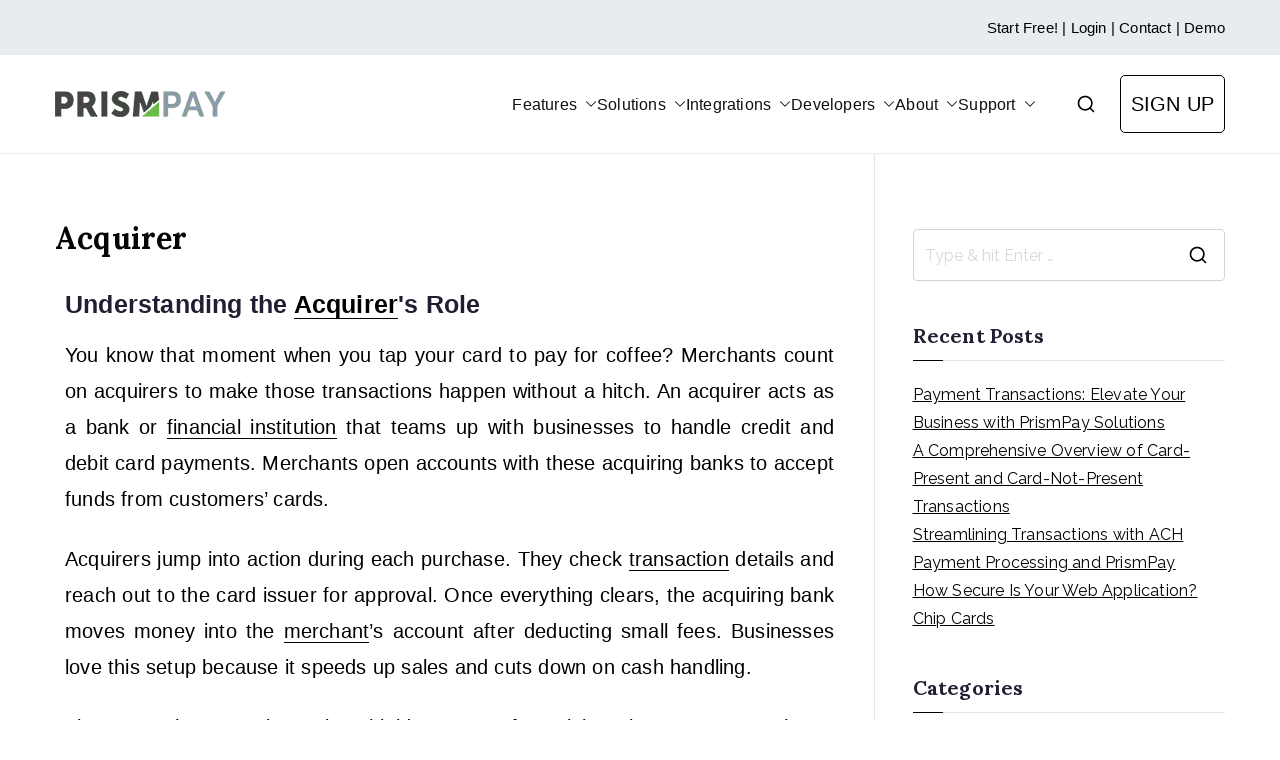

--- FILE ---
content_type: text/html; charset=UTF-8
request_url: https://prismpay.com/glossary/acquirer/
body_size: 22615
content:

<!doctype html>
		<html lang="en">
		
	<head>

				<meta charset="UTF-8">
		<meta name="viewport" content="width=device-width, initial-scale=1">
		<link rel="profile" href="http://gmpg.org/xfn/11">
		
		<style id="jetpack-boost-critical-css">@media all{.screen-reader-text{position:absolute;top:-10000em;width:1px;height:1px;margin:-1px;padding:0;overflow:hidden;clip:rect(0,0,0,0);border:0}.elementor *,.elementor :after,.elementor :before{box-sizing:border-box}.elementor a{box-shadow:none;text-decoration:none}.elementor-element{--flex-direction:initial;--flex-wrap:initial;--justify-content:initial;--align-items:initial;--align-content:initial;--gap:initial;--flex-basis:initial;--flex-grow:initial;--flex-shrink:initial;--order:initial;--align-self:initial;flex-basis:var(--flex-basis);flex-grow:var(--flex-grow);flex-shrink:var(--flex-shrink);order:var(--order);align-self:var(--align-self)}.elementor-element:where(.e-con-full,.elementor-widget){flex-direction:var(--flex-direction);flex-wrap:var(--flex-wrap);justify-content:var(--justify-content);align-items:var(--align-items);align-content:var(--align-content);gap:var(--gap)}:root{--page-title-display:block}h1.entry-title{display:var(--page-title-display)}.elementor-section{position:relative}.elementor-section .elementor-container{display:flex;margin-right:auto;margin-left:auto;position:relative}@media (max-width:1024px){.elementor-section .elementor-container{flex-wrap:wrap}}.elementor-section.elementor-section-boxed>.elementor-container{max-width:1140px}.elementor-widget-wrap{position:relative;width:100%;flex-wrap:wrap;align-content:flex-start}.elementor:not(.elementor-bc-flex-widget) .elementor-widget-wrap{display:flex}.elementor-widget-wrap>.elementor-element{width:100%}.elementor-widget{position:relative}.elementor-widget:not(:last-child){margin-bottom:20px}.elementor-column{position:relative;min-height:1px;display:flex}.elementor-column-gap-default>.elementor-column>.elementor-element-populated{padding:10px}@media (min-width:768px){.elementor-column.elementor-col-100{width:100%}}@media (max-width:767px){.elementor-column{width:100%}}@media (prefers-reduced-motion:no-preference){html{scroll-behavior:smooth}}.elementor-heading-title{padding:0;margin:0;line-height:1}}@media all{h1,h2,p{margin:0;padding:0;border:0;font-size:100%;font-style:inherit;font-weight:inherit;outline:0;vertical-align:baseline}html{font-family:sans-serif;-webkit-text-size-adjust:100%;-ms-text-size-adjust:100%}body{margin:0}article,aside,header,main,nav,section{display:block}a{background-color:transparent}strong{font-weight:600}h1{font-size:2em;margin:.67em 0}img{border:0;vertical-align:middle}svg:not(:root){overflow:hidden}button,input{color:inherit;font:inherit;margin:0}button{overflow:visible}button{text-transform:none}button,input[type=submit]{-webkit-appearance:button;border-style:solid;border-width:0}input{line-height:normal}input[type=search]::-webkit-search-cancel-button{-webkit-appearance:none}*,::after,::before{box-sizing:inherit}html{box-sizing:border-box}.zak-container{max-width:var(--container-width,1170px);margin-left:auto;margin-right:auto;padding-left:16px;padding-right:16px;box-sizing:content-box}.zak-row{display:flex;justify-content:space-between;flex-wrap:wrap;box-sizing:border-box}h1,h2{color:#3f3f46;line-height:1.3;font-weight:400;margin:0 0 20px}h1{font-size:4rem}h2{font-size:3.2rem}html{font-size:var(--zak-root-font-size,62.5%)}p{word-break:break-word;margin-bottom:20px}a{color:inherit;text-decoration:none}.entry-content a{color:#027abb;text-decoration:underline}.zak-button,button,input[type=submit]{border-radius:4px;padding:8px 10px;color:#fafafa;background-color:#027abb;text-decoration:none;border:0 solid #027abb}input[type=search]{outline:0;border:1px solid #d4d4d8;border-radius:0;padding:.7rem 1rem;width:100%;color:#3f3f46}input[type=search]{-webkit-appearance:none}label{margin-bottom:.5rem;display:inline-block}body{background:#fff;color:#3f3f46;font-family:-apple-system,blinkmacsystemfont,"segoe ui",roboto,oxygen-sans,ubuntu,cantarell,"helvetica neue",helvetica,arial,sans-serif;font-size:1.6rem;line-height:1.8;letter-spacing:.01em;word-wrap:break-word}ol,ul{margin:0 0 1.6rem 1.6rem;padding-left:0}ul{list-style:square}ol{list-style:decimal}li>ul{margin-bottom:0;margin-left:1.6rem}img{height:auto;max-width:100%}iframe{max-width:100%}@font-face{font-family:themegrill-icons;font-display:swap}.zak-icon{font-family:themegrill-icons;display:inline-block;font-size:1rem;font-style:normal}.zak-icon{display:block;width:1.25em;height:1.25em}.zak-submenu-toggle{display:flex;align-items:center;padding-left:8px}.screen-reader-text{border:0;clip:rect(1px,1px,1px,1px);clip-path:inset(50%);height:1px;margin:-1px;overflow:hidden;padding:0;position:absolute!important;width:1px;word-wrap:normal!important}.entry-content::after,.entry-content::before,.zak-content::after{display:table;content:""}.entry-content::after,.zak-content::after{clear:both}.site-branding{display:flex;align-items:center;gap:20px;overflow-wrap:anywhere}.site-branding .custom-logo-link{display:flex;align-items:flex-start}.site-title{color:#27272a;font-size:4rem;font-weight:600;line-height:1.3}.site-title a{color:inherit}.site-title{margin:0}.zak-main-nav li{display:flex;flex-wrap:wrap}.zak-main-nav .zak-submenu-toggle{display:flex;align-items:center;padding-left:8px}.zak-main-nav .zak-submenu-toggle .zak-icon{width:12px;height:12px}.zak-primary-nav{display:none;flex:1;border-bottom:0 solid #e4e4e7;margin-left:auto}.zak-primary-nav .zak-primary-menu{display:flex;align-items:center;flex-wrap:wrap;gap:24px;justify-content:flex-start}.zak-primary-nav ul{margin:0;padding:0;list-style-type:none}.zak-primary-nav ul .menu-item-has-children{position:relative}.zak-primary-nav li a{display:flex;flex:1;justify-content:space-between;border:0 solid #e4e4e7}.zak-primary-nav li ul{z-index:99999;position:absolute;left:-999999px}.zak-primary-nav .sub-menu{display:block;position:absolute;top:100%;width:240px;border:1px solid #e4e4e7;background-color:#fff;border-radius:4px}.zak-primary-nav .sub-menu li{border-bottom:1px solid #f4f4f5}.zak-primary-nav .sub-menu li ul{top:-1px;left:100%}.zak-primary-nav .sub-menu li:last-child{border-bottom:0}.zak-primary-nav .sub-menu li a{padding:14px 16px}.zak-primary-nav .sub-menu .zak-submenu-toggle{padding-left:0;padding-top:8px;transform:rotate(-90deg)}@media screen and (min-width:768px){.zak-primary-nav{display:flex;justify-content:flex-end}}.zak-toggle-menu{display:flex;margin-left:20px}.zak-toggle-menu .zak-menu-toggle{padding:0 2px;border:none;color:inherit;background:initial;line-height:normal}.zak-toggle-menu .zak-icon{width:28px;height:28px;fill:#3F3F46}@media screen and (min-width:768px){.zak-toggle-menu{display:none}}.zak-mobile-nav{display:flex;flex-direction:column;gap:12px;visibility:hidden;opacity:0;position:fixed;top:0;left:0;z-index:9999;transform:translateY(-100%);padding:1.75em 1em;background-color:#27272a;color:#fafafa;max-height:100vh;overflow-y:auto}.zak-mobile-nav .zak-icon{fill:#FAFAFA}.zak-mobile-nav ul{padding:0;margin:0}.zak-mobile-nav li{position:relative;list-style-type:none}.zak-mobile-menu li{border-bottom:1px solid #3f3f46}.zak-mobile-menu li:last-child{border-bottom:none}.zak-mobile-menu a{display:flex;flex-grow:1;justify-content:space-between;padding:14px 16px;color:#fafafa;word-break:break-word;-webkit-hyphens:auto;hyphens:auto}.zak-mobile-menu .menu-item-has-children{position:relative}.zak-mobile-menu .menu-item-has-children .sub-menu{flex-basis:100%;visibility:hidden;overflow:hidden;max-height:0;border-top:1px solid #3f3f46}.zak-mobile-menu .menu-item-has-children .sub-menu li .sub-menu{padding-left:16px}.zak-mobile-menu .menu-item-has-children .sub-menu li .sub-menu a{padding-left:30px}.zak-mobile-menu .menu-item-has-children .sub-menu a{padding-left:30px}.zak-mobile-nav__header{display:flex;justify-content:space-between;align-items:flex-start;margin-bottom:30px}.zak-mobile-nav__header .zak-mobile-nav-close{position:absolute;top:16px;right:16px;padding:unset;border:unset;color:unset;background-color:unset;text-align:center}.zak-mobile-nav__header .zak-mobile-nav-close .zak-icon{width:24px;height:24px}.zak-mobile-nav__header .zak-search-container{display:block;width:80%;padding-bottom:12px;border-bottom:1px solid #a1a1aa}.zak-mobile-nav__header .zak-search-container .zak-icon{width:20px;height:20px}.zak-mobile-nav__header .zak-search-form .zak-search-field{padding:0;line-height:1.8;color:#fff}.zak-overlay-wrapper{position:fixed;top:0;bottom:0;right:0;left:0;background-color:rgba(0,0,0,.05);display:none}.zak-header-actions{display:none;margin-left:40px}.zak-header-actions .zak-icon--close{display:none}.zak-header-search .zak-search-container{position:absolute;top:0;right:0;bottom:0;padding:10px;visibility:hidden;width:90%;align-items:center;justify-content:center}.zak-header-search .zak-search-container .zak-icon--search{display:none}.zak-header-search svg{height:20px;width:20px}@media screen and (min-width:768px){.zak-header-actions{display:flex;align-items:center;gap:16px}}.zak-search-form{position:unset;display:block;width:100%}.zak-search-form .zak-search-submit{display:none}.zak-search-form .zak-search-field-label{display:flex;align-items:center;gap:16px;width:-moz-fit-content;width:fit-content;margin-bottom:0;position:relative}.zak-search-form .zak-search-field{border:0;background-color:#27272a;color:#3f3f46;opacity:.9}.zak-header-buttons .zak-header-button .zak-button{display:block;text-align:center;border:1px solid #027abb}.zak-header-buttons--desktop{display:none;margin-left:24px}.zak-mobile-nav .zak-icon--close{display:none}@media screen and (min-width:768px){.zak-header-buttons{display:flex;align-items:center;gap:24px}}.entry-title{margin-bottom:0;font-weight:600;word-break:break-word}.entry-content{margin-top:20px}.entry-content p{margin-bottom:24px}.entry-content p:last-child{margin-bottom:0}.widget{margin:0 0 2.5em}.widget:last-child{margin-bottom:0}.widget .widget-title{position:relative;padding-bottom:10px;border-bottom:1px solid #e4e4e7}.widget .widget-title::before{position:absolute;display:block;bottom:-1px;content:" ";left:0;width:30px;height:1px;background-color:#027abb}.widget .widget-title,.widget h2{margin-bottom:20px;font-size:2rem;font-weight:600}.widget ul{display:flex;flex-direction:column;gap:8px;margin:0;list-style-type:none}.widget li a{display:inline-block;color:#027abb;text-decoration:underline}.widget_search .zak-search-form label{width:100%;flex-direction:row-reverse}.widget_search .zak-search-form .zak-icon--search{padding-right:16px}.widget_search .zak-search-form .zak-icon--search svg{width:20px;height:20px}.widget_search .zak-search-submit,.widget_search input[type=search]{background-color:inherit;border:0;height:50px}.widget_search button{display:none;background-color:unset;padding:8px}.widget_search .zak-search-container{border:1px solid #d4d4d8;border-radius:4px;display:flex}.zak-top-bar{background-color:#18181b;color:#fafafa;font-size:1.4rem}.zak-top-bar .zak-row{flex-direction:column}.zak-top-bar .zak-row{align-items:center;gap:.75em}.zak-top-bar .zak-container{flex-direction:column;row-gap:.8rem}.zak-top-bar a{text-decoration:none}.zak-top-bar__1,.zak-top-bar__2{text-align:center}@media screen and (min-width:768px){.zak-top-bar .zak-row{flex-direction:row}}.zak-top-bar{display:none;padding-bottom:14px;padding-top:14px}@media screen and (min-width:600px){.zak-top-bar{display:block;border-style:solid;border-width:0}}.zak-header{border-bottom:1px solid #e4e4e7}.zak-header .zak-row{align-items:center;position:relative}.zak-main-header{padding-top:20px;padding-bottom:20px;background-color:#fafafa}.zak-main-header .zak-row{flex-wrap:nowrap;gap:40px}.zak-main-header .zak-header-col--2{flex:1;display:flex;align-items:center;justify-content:flex-end}@media screen and (min-width:992px){.zak-header-col--2{align-items:center}}.zak-secondary{word-break:break-word}.zak-secondary li{line-height:1.8}@media screen and (min-width:768px){.zak-secondary{width:30%;padding-top:3.75em;padding-left:1.875em;padding-bottom:3.75em;border-left:1px solid #e4e4e7}}.zak-content{background-color:#fff}.zak-content .zak-row{flex-direction:column;padding-top:3.75em;padding-bottom:3.75em;gap:3.75em}.zak-primary{width:100%}body:not(.tg-container--separate) #page{background:#fafafa}@media screen and (min-width:768px){.zak-content .zak-row{flex-direction:row;gap:0;padding-top:0;padding-bottom:0}.zak-primary{width:70%;padding-top:60px;padding-right:30px;padding-bottom:60px}}.zak-scroll-to-top{display:flex;align-items:center;justify-content:center;opacity:0;visibility:hidden;position:fixed;bottom:24px;right:24px;z-index:999;height:48px;width:48px;border-radius:4px;background-color:#27272a;transform:translateY(0)}.zak-scroll-to-top .zak-icon{fill:#FAFAFA}}@media all{.elementor-widget-heading .elementor-heading-title[class*=elementor-size-]>a{color:inherit;font-size:inherit;line-height:inherit}}@media all{a.glossaryLink{text-decoration:none!important;border-bottom:dotted 1px}}</style><meta name='robots' content='index, follow, max-image-preview:large, max-snippet:-1, max-video-preview:-1' />

	<!-- This site is optimized with the Yoast SEO plugin v26.7 - https://yoast.com/wordpress/plugins/seo/ -->
	<title>Acquirer: Essential Guide to Payment Roles</title>
	<meta name="description" content="Acquirer handles card payments for merchants, enabling fast and secure transactions in everyday business. Learn more by contacting Prismpay" />
	<link rel="canonical" href="https://prismpay.com/glossary/acquirer/" />
	<meta property="og:locale" content="en_US" />
	<meta property="og:type" content="article" />
	<meta property="og:title" content="Acquirer: Essential Guide to Payment Roles" />
	<meta property="og:description" content="Acquirer handles card payments for merchants, enabling fast and secure transactions in everyday business. Learn more by contacting Prismpay" />
	<meta property="og:url" content="https://prismpay.com/glossary/acquirer/" />
	<meta property="og:site_name" content="Prismpay Payment Gateway" />
	<meta property="article:publisher" content="https://www.facebook.com/PrismpayPaymentGateway/" />
	<meta property="article:modified_time" content="2025-08-22T18:10:46+00:00" />
	<meta property="og:image" content="https://prismpay.com/wp-content/uploads/2021/04/cropped-PrismpayLogo-1-2.png" />
	<meta property="og:image:width" content="170" />
	<meta property="og:image:height" content="31" />
	<meta property="og:image:type" content="image/png" />
	<meta name="twitter:card" content="summary_large_image" />
	<meta name="twitter:label1" content="Est. reading time" />
	<meta name="twitter:data1" content="1 minute" />
	<script data-jetpack-boost="ignore" type="application/ld+json" class="yoast-schema-graph">{"@context":"https://schema.org","@graph":[{"@type":"WebPage","@id":"https://prismpay.com/glossary/acquirer/","url":"https://prismpay.com/glossary/acquirer/","name":"Acquirer: Essential Guide to Payment Roles","isPartOf":{"@id":"https://prismpay.com/#website"},"datePublished":"2021-04-05T17:24:02+00:00","dateModified":"2025-08-22T18:10:46+00:00","description":"Acquirer handles card payments for merchants, enabling fast and secure transactions in everyday business. Learn more by contacting Prismpay","breadcrumb":{"@id":"https://prismpay.com/glossary/acquirer/#breadcrumb"},"inLanguage":"en","potentialAction":[{"@type":"ReadAction","target":["https://prismpay.com/glossary/acquirer/"]}]},{"@type":"BreadcrumbList","@id":"https://prismpay.com/glossary/acquirer/#breadcrumb","itemListElement":[{"@type":"ListItem","position":1,"name":"Home","item":"https://prismpay.com/"},{"@type":"ListItem","position":2,"name":"Acquirer"}]},{"@type":"WebSite","@id":"https://prismpay.com/#website","url":"https://prismpay.com/","name":"Prismpay Payment Gateway","description":"","publisher":{"@id":"https://prismpay.com/#organization"},"potentialAction":[{"@type":"SearchAction","target":{"@type":"EntryPoint","urlTemplate":"https://prismpay.com/?s={search_term_string}"},"query-input":{"@type":"PropertyValueSpecification","valueRequired":true,"valueName":"search_term_string"}}],"inLanguage":"en"},{"@type":"Organization","@id":"https://prismpay.com/#organization","name":"Prismpay","url":"https://prismpay.com/","logo":{"@type":"ImageObject","inLanguage":"en","@id":"https://prismpay.com/#/schema/logo/image/","url":"https://i0.wp.com/prismpay.com/wp-content/uploads/2021/04/cropped-PrismpayLogo-1-2.png?fit=170%2C31&ssl=1","contentUrl":"https://i0.wp.com/prismpay.com/wp-content/uploads/2021/04/cropped-PrismpayLogo-1-2.png?fit=170%2C31&ssl=1","width":170,"height":31,"caption":"Prismpay"},"image":{"@id":"https://prismpay.com/#/schema/logo/image/"},"sameAs":["https://www.facebook.com/PrismpayPaymentGateway/"]}]}</script>
	<!-- / Yoast SEO plugin. -->


<link rel='dns-prefetch' href='//www.googletagmanager.com' />
<link rel='dns-prefetch' href='//stats.wp.com' />
<link rel='dns-prefetch' href='//fonts.googleapis.com' />
<link rel='preconnect' href='//c0.wp.com' />
<link rel="alternate" type="application/rss+xml" title="Prismpay Payment Gateway &raquo; Feed" href="https://prismpay.com/feed/" />
<link rel="alternate" type="application/rss+xml" title="Prismpay Payment Gateway &raquo; Comments Feed" href="https://prismpay.com/comments/feed/" />
<link rel="alternate" title="oEmbed (JSON)" type="application/json+oembed" href="https://prismpay.com/wp-json/oembed/1.0/embed?url=https%3A%2F%2Fprismpay.com%2Fglossary%2Facquirer%2F" />
<link rel="alternate" title="oEmbed (XML)" type="text/xml+oembed" href="https://prismpay.com/wp-json/oembed/1.0/embed?url=https%3A%2F%2Fprismpay.com%2Fglossary%2Facquirer%2F&#038;format=xml" />
<noscript><link rel='stylesheet' id='all-css-0b10c663671ed275662b6bb509920d98' href='https://prismpay.com/wp-content/boost-cache/static/8742f96997.min.css' type='text/css' media='all' /></noscript><link data-media="all" onload="this.media=this.dataset.media; delete this.dataset.media; this.removeAttribute( &apos;onload&apos; );" rel='stylesheet' id='all-css-0b10c663671ed275662b6bb509920d98' href='https://prismpay.com/wp-content/boost-cache/static/8742f96997.min.css' type='text/css' media="not all" />
<style id='zakra-style-inline-css'>
.zak-header-builder .zak-header-top-row{background-color:#18181B;}.zak-header-builder .zak-main-nav{border-bottom-color:#e9ecef;}.zak-header-builder .zak-secondary-nav{border-bottom-color:#e9ecef;}.zak-header-builder .zak-tertiary-menu{border-bottom-color:#e9ecef;}.zak-header-builder .zak-header-buttons .zak-header-button .zak-button{color:#000000;}.zak-header-builder .zak-header-buttons .zak-header-button .zak-button{background-color:#ffffff;}.zak-header-builder .zak-header-buttons .zak-header-button .zak-button{padding-top:10px;padding-right:10px;padding-bottom:10px;padding-left:10px;}.zak-header-builder .zak-header-buttons .zak-header-button .zak-button{border-radius:5px;}.zak-footer-builder .zak-footer-bottom-row{background-color:#18181B;}.zak-footer-builder .zak-footer-bottom-row{border-color:#3F3F46;}.zak-footer-builder .zak-footer-bottom-row{color:#fafafa;}.zak-header-builder, .zak-header-sticky-wrapper .sticky-header{border-color:#E4E4E7;}.zak-footer-builder .zak-footer-main-row ul li{border-bottom-color:#81d742;}:root{--top-grid-columns: 4;
			--main-grid-columns: 4;
			--bottom-grid-columns: 1;
			} .zak-footer-builder .zak-bottom-row{justify-items: center;} .zak-footer-builder .zak-footer-main-row .widget-title, .zak-footer-builder .zak-footer-main-row h1, .zak-footer-builder .zak-footer-main-row h2, .zak-footer-builder .zak-footer-main-row h3, .zak-footer-builder .zak-footer-main-row h4, .zak-footer-builder .zak-footer-main-row h5, .zak-footer-builder .zak-footer-main-row h6{color:#c6c6c6;}.zak-footer-builder .zak-footer-bottom-row .zak-footer-col{flex-direction: column;}.zak-footer-builder .zak-footer-main-row .zak-footer-col{flex-direction: column;}.zak-footer-builder .zak-footer-top-row .zak-footer-col{flex-direction: column;}.zak-footer-builder .zak-copyright{text-align: center;}.zak-footer-builder .zak-footer-nav{display: flex; justify-content: center;}.zak-footer-builder .zak-footer-nav-2{display: flex; justify-content: center;}.zak-footer-builder .zak-html-1{text-align: center;}.zak-footer-builder .zak-html-2{text-align: center;}.zak-footer-builder .footer-social-icons{text-align: ;}.zak-footer-builder .widget-footer-sidebar-1{text-align: ;}.zak-footer-builder .widget-footer-sidebar-2{text-align: ;}.zak-footer-builder .widget-footer-sidebar-3{text-align: ;}.zak-footer-builder .widget-footer-sidebar-4{text-align: ;}.zak-footer-builder .widget-footer-bar-col-1-sidebar{text-align: ;}.zak-footer-builder .widget-footer-bar-col-2-sidebar{text-align: ;} :root{--zakra-color-1: #027ABB;--zakra-color-2: #015EA0;--zakra-color-3: #FFFFFF;--zakra-color-4: #F6FEFC;--zakra-color-5: #181818;--zakra-color-6: #1F1F32;--zakra-color-7: #3F3F46;--zakra-color-8: #FFFFFF;--zakra-color-9: #E4E4E7;}@media screen and (min-width: 768px) {.zak-primary{width:70%;}}a:hover, a:focus,
				.zak-primary-nav ul li:hover > a,
				.zak-primary-nav ul .current_page_item > a,
				.zak-entry-summary a,
				.zak-entry-meta a, .zak-post-content .zak-entry-footer a:hover,
				.pagebuilder-content a, .zak-style-2 .zak-entry-meta span,
				.zak-style-2 .zak-entry-meta a,
				.entry-title:hover a,
				.zak-breadcrumbs .trail-items a,
				.breadcrumbs .trail-items a,
				.entry-content a,
				.edit-link a,
				.zak-footer-bar a:hover,
				.widget li a,
				#comments .comment-content a,
				#comments .reply,
				button:hover,
				.zak-button:hover,
				.zak-entry-footer .edit-link a,
				.zak-header-action .yith-wcwl-items-count .yith-wcwl-icon span,
				.pagebuilder-content a, .zak-entry-footer a,
				.zak-header-buttons .zak-header-button--2 .zak-button,
				.zak-header-buttons .zak-header-button .zak-button:hover,
				.woocommerce-cart .coupon button.button{color:#000000;}.zak-post-content .entry-button:hover .zak-icon,
				.zak-error-404 .zak-button:hover svg,
				.zak-style-2 .zak-entry-meta span .zak-icon,
				.entry-button .zak-icon{fill:#000000;}blockquote, .wp-block-quote,
				button, input[type="button"],
				input[type="reset"],
				input[type="submit"],
				.wp-block-button .wp-block-button__link,
				blockquote.has-text-align-right, .wp-block-quote.has-text-align-right,
				button:hover,
				.wp-block-button .wp-block-button__link:hover,
				.zak-button:hover,
				.zak-header-buttons .zak-header-button .zak-button,
				.zak-header-buttons .zak-header-button.zak-header-button--2 .zak-button,
				.zak-header-buttons .zak-header-button .zak-button:hover,
				.woocommerce-cart .coupon button.button,
				.woocommerce-cart .actions > button.button{border-color:#000000;}.zak-primary-nav.zak-layout-1-style-2 > ul > li.current_page_item > a::before,
				.zak-primary-nav.zak-layout-1-style-2 > ul a:hover::before,
				.zak-primary-nav.zak-layout-1-style-2 > ul > li.current-menu-item > a::before,
				.zak-primary-nav.zak-layout-1-style-3 > ul > li.current_page_item > a::before,
				.zak-primary-nav.zak-layout-1-style-3 > ul > li.current-menu-item > a::before,
				.zak-primary-nav.zak-layout-1-style-4 > ul > li.current_page_item > a::before,
				.zak-primary-nav.zak-layout-1-style-4 > ul > li.current-menu-item > a::before,
				.zak-scroll-to-top:hover, button, input[type="button"], input[type="reset"],
				input[type="submit"], .zak-header-buttons .zak-header-button--1 .zak-button,
				.wp-block-button .wp-block-button__link,
				.zak-menu-item-cart .cart-page-link .count,
				.widget .wp-block-heading::before,
				#comments .comments-title::before,
				#comments .comment-reply-title::before,
				.widget .widget-title::before,
				.zak-footer-builder .zak-footer-main-row .widget .wp-block-heading::before,
				.zak-footer-builder .zak-footer-top-row .widget .wp-block-heading::before,
				.zak-footer-builder .zak-footer-bottom-row .widget .wp-block-heading::before,
				.zak-footer-builder .zak-footer-main-row .widget .widget-title::before,
				.zak-footer-builder .zak-footer-top-row .widget .widget-title::before,
				.zak-footer-builder .zak-footer-bottom-row .widget .widget-title::before,
				.woocommerce-cart .actions .coupon button.button:hover,
				.woocommerce-cart .actions > button.button,
				.woocommerce-cart .actions > button.button:hover{background-color:#000000;}button, input[type="button"],
				input[type="reset"],
				input[type="submit"],
				.wp-block-button .wp-block-button__link,
				.zak-button{border-color:#000000;background-color:#000000;}body, .woocommerce-ordering select{color:#000000;}.zak-header, .zak-post, .zak-secondary, .zak-footer-bar, .zak-primary-nav .sub-menu, .zak-primary-nav .sub-menu li, .posts-navigation, #comments, .post-navigation, blockquote, .wp-block-quote, .zak-posts .zak-post, .zak-content-area--boxed .widget{border-color:#E4E4E7;}hr .zak-container--separate, {background-color:#E4E4E7;}.entry-content a{color:#8224e3;}.zak-entry-footer a:hover,
				.entry-button:hover,
				.zak-entry-footer a:hover,
				.entry-content a:hover,
				.pagebuilder-content a:hover, .pagebuilder-content a:hover{color:#313f13;}.entry-button:hover .zak-icon{fill:#313f13;}.zak-content{}body{font-family:default;font-weight:400;font-size:20px;line-height:1.8;}h1, h2, h3, h4, h5, h6{font-family:default;font-weight:500;line-height:1.6;}h1{font-family:Default;font-weight:900;font-size:18;line-height:1.3;}h2{font-family:Default;font-weight:700;font-size:20px;line-height:1.6;}h3{font-family:Default;font-style:default;font-weight:700;font-size:20px;line-height:1.6;}h4{font-family:Default;font-weight:700;font-size:20px;line-height:1.6;}h5{font-family:default;font-weight:400;font-size:1.62rem;line-height:1.5;}h6{font-family:default;font-weight:400;font-size:1.44rem;line-height:1.8;}button, input[type="button"], input[type="reset"], input[type="submit"], #infinite-handle span, .wp-block-button .wp-block-button__link{padding-top:10px;padding-right:10px;padding-bottom:10px;padding-left:10px;}button, input[type="button"], input[type="reset"], input[type="submit"], #infinite-handle span, .wp-block-button .wp-block-button__link{color:#8224e3;}button:hover, input[type="button"]:hover, input[type="reset"]:hover, input[type="submit"]:hover, #infinite-handle span:hover, .wp-block-button .wp-block-button__link:hover{color:#1e4c14;}button, input[type="button"], input[type="reset"], input[type="submit"], #infinite-handle span, .wp-block-button .wp-block-button__link{background-color:#8224e3;}button:hover, input[type="button"]:hover, input[type="reset"]:hover, input[type="submit"]:hover, #infinite-handle span:hover, .wp-block-button .wp-block-button__link:hover{background-color:#1e4c14;}:root{--zak-root-font-size:11px;}button{border-radius:12px;} input[type="button"]{border-radius:12px;} input[type="reset"]{border-radius:12px;} input[type="submit"]{border-radius:12px;} #infinite-handle span{border-radius:12px;} .wp-block-button .wp-block-button__link{border-radius:12px;}.site-title{color:#blank;}.site-branding .site-title{font-family:Raleway;font-weight:600;font-size:1.89072rem;line-height:1.5;}.zak-header .zak-top-bar{background-color:#e9ecef;background-size:contain;}.zak-header .zak-main-header{background-color:#ffffff;background-size:contain;}.zak-header, .zak-header-sticky-wrapper .sticky-header{border-bottom-color:#e9ecef;}.zak-header-buttons .zak-header-button.zak-header-button--1 .zak-button{padding-top:10px;padding-right:10px;padding-bottom:10px;padding-left:10px;}.zak-header-buttons .zak-header-button.zak-header-button--1 .zak-button{color:#000000;}.zak-header-buttons .zak-header-button.zak-header-button--1 .zak-button{background-color:#ffffff;}.zak-header-buttons .zak-header-button.zak-header-button--1 .zak-button{border-radius:5px;}.zak-header .main-navigation{border-bottom-width:px;}.zak-header .main-navigation{border-bottom-color:#81d742;}.zak-primary-nav ul li > a, .zak-main-nav.zak-primary-nav ul.zak-primary-menu > li > a, .zak-primary-nav.zak-menu-item--layout-2 > ul > li > a{color:#111111;}.zak-primary-nav ul li > a .zak-icon, zak-main-nav.zak-primary-nav ul.zak-primary-menu li .zak-icon, .zak-primary-nav.zak-menu-item--layout-2 > ul > li > .zak-icon{fill:#111111;}.zak-primary-nav ul li:not(.current-menu-item):hover > a, .zak-primary-nav.zak-menu-item--layout-2 > ul > li:not(.current-menu-item):hover > a, .zak-primary-nav ul li:not(.current-menu-item):hover > a, .zak-main-nav.zak-primary-nav ul.zak-primary-menu li:not(.current-menu-item):hover > a{color:#81d742;}.zak-primary-nav ul li:hover > .zak-icon, .zak-primary-nav.zak-menu-item--layout-2 > ul > li:hover > .zak-icon{fill:#81d742;}.zak-primary-nav.zak-layout-1-style-2 > ul li a:hover::before{background-color:#81d742;}.zak-primary-nav ul li:active > a, .zak-primary-nav ul > li:not(.zak-header-button).current_page_item > a, .zak-primary-nav ul > li:not(.zak-header-button).current_page_ancestor > a, .zak-primary-nav ul > li:not(.zak-header-button).current-menu-item > a, .zak-primary-nav ul > li:not(.zak-header-button).current-menu-ancestor > a{color:rgba(8,3,17,0.89);}.zak-primary-nav.zak-layout-1-style-2 ul > li:not(.zak-header-button).current_page_item > a::before, .zak-primary-nav.zak-layout-1-style-2 ul > li:not(.zak-header-button).current_page_ancestor > a::before, .zak-primary-nav.zak-layout-1-style-2 ul > li:not(.zak-header-button).current-menu-item > a::before, .zak-primary-nav.zak-layout-1-style-2 ul > li:not(.zak-header-button).current-menu-ancestor > a::before, .zak-primary-nav.zak-layout-1-style-3 ul > li:not(.zak-header-button).current_page_item > a::before, .zak-primary-nav.zak-layout-1-style-3 ul > li:not(.zak-header-button).current_page_ancestor > a::before, .zak-primary-nav.zak-layout-1-style-3 ul > li:not(.zak-header-button).current-menu-item > a::before, .zak-primary-nav.zak-layout-1-style-3 ul > li:not(.zak-header-button).current-menu-ancestor > a::before, .zak-primary-nav.zak-layout-1-style-4 ul > li:not(.zak-header-button).current_page_item > a::before, .zak-primary-nav.zak-layout-1-style-4 ul > li:not(.zak-header-button).current_page_ancestor > a::before, .zak-primary-nav.zak-layout-1-style-4 ul > li:not(.zak-header-button).current-menu-item > a::before, .zak-primary-nav.zak-layout-1-style-4 ul > li:not(.zak-header-button).current-menu-ancestor > a::before{background-color:rgba(8,3,17,0.89);}.zak-primary-nav ul li:hover > .zak-icon, .zak-primary-nav.zak-menu-item--layout-2 > ul > li span{fill:rgba(8,3,17,0.89);}.zak-primary-nav ul li a{font-family:default;font-weight:500;font-size:16px;line-height:1.6;}.zak-primary-nav ul li ul li a{font-family:default;font-weight:400;font-size:14px;line-height:1.8;}.zak-mobile-menu a{font-family:default;font-weight:400;font-size:1.44rem;line-height:1.8;}.has-page-header .zak-page-header{padding-top:5px;padding-right:0px;padding-bottom:0px;padding-left:0px;}.zak-page-header .breadcrumb-trail ul li{}.zak-page-header .zak-page-title, .zakra-single-article .zak-entry-header .entry-title{color:#050505;}.zak-page-header, .zak-container--separate .zak-page-header{background-color:#ffffff;background-position:left top;background-size:cover;background-attachment:fixed;background-repeat:no-repeat;}.zak-page-header .breadcrumb-trail ul li{color:#81d742;}.zak-page-header .breadcrumb-trail ul li::after{color:#d6d6d6;}.zak-page-header .breadcrumb-trail ul li a{color:#a5a5a5;}.zak-page-header .breadcrumb-trail ul li a:hover {color:#8224e3;}.zak-page-header .zak-page-title, .zakra-single-article .zak-entry-header .entry-title{font-family:Lora;font-weight:700;font-size:30px;line-height:1.6;}.entry-title:not(.zak-page-title){font-family:Lora;font-weight:700;font-size:24px;line-height:1.5;}.zak-secondary .widget .widget-title, .zak-secondary .widget .wp-block-heading{font-family:Lora;font-weight:700;font-size:1.8rem;line-height:1.5;}.zak-secondary .widget, .zak-secondary .widget li a{font-family:Raleway;font-weight:400;font-size:16px;line-height:1.8;}.zak-footer-cols{background-color:#3f3f3f;}.zak-footer .zak-footer-cols .widget-title, .zak-footer-cols h1, .zak-footer-cols h2, .zak-footer-cols h3, .zak-footer-cols h4, .zak-footer-cols h5, .zak-footer-cols h6{color:#c6c6c6;}.zak-footer .zak-footer-cols, .zak-footer .zak-footer-cols p{color:#ffffff;}.zak-footer .zak-footer-cols a, .zak-footer-col .widget ul a{color:#ffffff;}.zak-footer .zak-footer-cols a:hover, .zak-footer-col .widget ul a:hover, .zak-footer .zak-footer-cols a:focus{color:#81d742;}.zak-footer-cols{border-top-width:0px;}.zak-footer-cols{border-top-color:#e9ecef;}.zak-footer-cols ul li{border-bottom-color:#81d742;}.zak-footer-bar{background-color:#ffffff;}.zak-footer-bar{color:#111111;}.zak-footer-bar{border-top-width:8px;}.zak-footer-bar{border-top-color:#e9ecef;}.zak-scroll-to-top:hover{background-color:#1e7ba6;}:root {--e-global-color-zakracolor1: #027ABB;--e-global-color-zakracolor2: #015EA0;--e-global-color-zakracolor3: #FFFFFF;--e-global-color-zakracolor4: #F6FEFC;--e-global-color-zakracolor5: #181818;--e-global-color-zakracolor6: #1F1F32;--e-global-color-zakracolor7: #3F3F46;--e-global-color-zakracolor8: #FFFFFF;--e-global-color-zakracolor9: #E4E4E7;}
.zak-byline { clip: rect(1px, 1px, 1px, 1px); height: 1px; position: absolute; overflow: hidden; width: 1px; }
/*# sourceURL=zakra-style-inline-css */
</style>
<style id='elementor-frontend-inline-css'>
.elementor-kit-463{--e-global-color-primary:#0C0C0C;--e-global-color-8648ef5:#5AC90B;--e-global-color-1ab5f19:#3F3F3F;--e-global-color-c473806:#8797A3;--e-global-color-e553a02:#AB46F8;--e-global-color-adb6ef1:#FFFFFF;--e-global-color-1916294:#DEDCDC;--e-global-color-3c5b272:#F7F7F7;--e-global-typography-primary-font-size:25px;--e-global-typography-primary-font-weight:700;--e-global-typography-primary-line-height:30px;--e-global-typography-secondary-font-size:25px;--e-global-typography-secondary-font-weight:700;--e-global-typography-text-font-size:18px;--e-global-typography-text-font-weight:400;--e-global-typography-accent-font-weight:500;--e-global-typography-6ca707f-font-size:18px;--e-global-typography-6ca707f-font-weight:500;--e-global-typography-7dc26ee-font-size:22px;--e-global-typography-7dc26ee-font-weight:600;--e-global-typography-7dc26ee-line-height:20px;--e-global-typography-b091bb8-font-size:25px;--e-global-typography-b091bb8-font-weight:600;--e-global-typography-b091bb8-line-height:30px;--e-global-typography-47f98bc-font-size:20px;--e-global-typography-47f98bc-font-weight:600;--e-global-typography-3a15591-font-size:24px;--e-global-typography-3a15591-font-weight:700;--e-global-typography-fab3098-font-family:"Georgia";--e-global-typography-fab3098-font-size:13px;}.elementor-kit-463 a:hover{color:var( --e-global-color-8648ef5 );}.elementor-kit-463 h1{font-size:25px;font-weight:600;line-height:50px;}.elementor-kit-463 h2{font-size:25px;font-weight:600;}.elementor-kit-463 button:hover,.elementor-kit-463 button:focus,.elementor-kit-463 input[type="button"]:hover,.elementor-kit-463 input[type="button"]:focus,.elementor-kit-463 input[type="submit"]:hover,.elementor-kit-463 input[type="submit"]:focus,.elementor-kit-463 .elementor-button:hover,.elementor-kit-463 .elementor-button:focus{color:var( --e-global-color-adb6ef1 );}.elementor-section.elementor-section-boxed > .elementor-container{max-width:1140px;}.e-con{--container-max-width:1140px;}.elementor-widget:not(:last-child){margin-block-end:20px;}.elementor-element{--widgets-spacing:20px 20px;--widgets-spacing-row:20px;--widgets-spacing-column:20px;}{}h1.entry-title{display:var(--page-title-display);}.elementor-lightbox{background-color:rgba(0, 109, 62, 0.8);--lightbox-header-icons-size:20px;--lightbox-navigation-icons-size:32px;}@media(max-width:1024px){.elementor-section.elementor-section-boxed > .elementor-container{max-width:1024px;}.e-con{--container-max-width:1024px;}}@media(max-width:767px){.elementor-section.elementor-section-boxed > .elementor-container{max-width:767px;}.e-con{--container-max-width:767px;}}
.elementor-1849 .elementor-element.elementor-element-37b39e30{text-align:justify;}.elementor-1849 .elementor-element.elementor-element-14eab4a{text-align:justify;}.elementor-1849 .elementor-element.elementor-element-168bb1b .elementor-button{background-color:var( --e-global-color-e553a02 );font-weight:700;fill:var( --e-global-color-adb6ef1 );color:var( --e-global-color-adb6ef1 );}.elementor-1849 .elementor-element.elementor-element-168bb1b .elementor-button:hover, .elementor-1849 .elementor-element.elementor-element-168bb1b .elementor-button:focus{background-color:var( --e-global-color-8648ef5 );color:var( --e-global-color-adb6ef1 );}.elementor-1849 .elementor-element.elementor-element-168bb1b .elementor-button:hover svg, .elementor-1849 .elementor-element.elementor-element-168bb1b .elementor-button:focus svg{fill:var( --e-global-color-adb6ef1 );}.elementor-1849 .elementor-element.elementor-element-d95fdb2 > .elementor-widget-container{padding:0px 30px 0px 30px;}
/*# sourceURL=elementor-frontend-inline-css */
</style>
<style id='wp-img-auto-sizes-contain-inline-css'>
img:is([sizes=auto i],[sizes^="auto," i]){contain-intrinsic-size:3000px 1500px}
/*# sourceURL=wp-img-auto-sizes-contain-inline-css */
</style>
<style id='wp-emoji-styles-inline-css'>

	img.wp-smiley, img.emoji {
		display: inline !important;
		border: none !important;
		box-shadow: none !important;
		height: 1em !important;
		width: 1em !important;
		margin: 0 0.07em !important;
		vertical-align: -0.1em !important;
		background: none !important;
		padding: 0 !important;
	}
/*# sourceURL=wp-emoji-styles-inline-css */
</style>
<style id='global-styles-inline-css'>
:root{--wp--preset--aspect-ratio--square: 1;--wp--preset--aspect-ratio--4-3: 4/3;--wp--preset--aspect-ratio--3-4: 3/4;--wp--preset--aspect-ratio--3-2: 3/2;--wp--preset--aspect-ratio--2-3: 2/3;--wp--preset--aspect-ratio--16-9: 16/9;--wp--preset--aspect-ratio--9-16: 9/16;--wp--preset--color--black: #000000;--wp--preset--color--cyan-bluish-gray: #abb8c3;--wp--preset--color--white: #ffffff;--wp--preset--color--pale-pink: #f78da7;--wp--preset--color--vivid-red: #cf2e2e;--wp--preset--color--luminous-vivid-orange: #ff6900;--wp--preset--color--luminous-vivid-amber: #fcb900;--wp--preset--color--light-green-cyan: #7bdcb5;--wp--preset--color--vivid-green-cyan: #00d084;--wp--preset--color--pale-cyan-blue: #8ed1fc;--wp--preset--color--vivid-cyan-blue: #0693e3;--wp--preset--color--vivid-purple: #9b51e0;--wp--preset--color--zakra-color-1: #027ABB;--wp--preset--color--zakra-color-2: #015EA0;--wp--preset--color--zakra-color-3: #FFFFFF;--wp--preset--color--zakra-color-4: #F6FEFC;--wp--preset--color--zakra-color-5: #181818;--wp--preset--color--zakra-color-6: #1F1F32;--wp--preset--color--zakra-color-7: #3F3F46;--wp--preset--color--zakra-color-8: #FFFFFF;--wp--preset--color--zakra-color-9: #E4E4E7;--wp--preset--gradient--vivid-cyan-blue-to-vivid-purple: linear-gradient(135deg,rgb(6,147,227) 0%,rgb(155,81,224) 100%);--wp--preset--gradient--light-green-cyan-to-vivid-green-cyan: linear-gradient(135deg,rgb(122,220,180) 0%,rgb(0,208,130) 100%);--wp--preset--gradient--luminous-vivid-amber-to-luminous-vivid-orange: linear-gradient(135deg,rgb(252,185,0) 0%,rgb(255,105,0) 100%);--wp--preset--gradient--luminous-vivid-orange-to-vivid-red: linear-gradient(135deg,rgb(255,105,0) 0%,rgb(207,46,46) 100%);--wp--preset--gradient--very-light-gray-to-cyan-bluish-gray: linear-gradient(135deg,rgb(238,238,238) 0%,rgb(169,184,195) 100%);--wp--preset--gradient--cool-to-warm-spectrum: linear-gradient(135deg,rgb(74,234,220) 0%,rgb(151,120,209) 20%,rgb(207,42,186) 40%,rgb(238,44,130) 60%,rgb(251,105,98) 80%,rgb(254,248,76) 100%);--wp--preset--gradient--blush-light-purple: linear-gradient(135deg,rgb(255,206,236) 0%,rgb(152,150,240) 100%);--wp--preset--gradient--blush-bordeaux: linear-gradient(135deg,rgb(254,205,165) 0%,rgb(254,45,45) 50%,rgb(107,0,62) 100%);--wp--preset--gradient--luminous-dusk: linear-gradient(135deg,rgb(255,203,112) 0%,rgb(199,81,192) 50%,rgb(65,88,208) 100%);--wp--preset--gradient--pale-ocean: linear-gradient(135deg,rgb(255,245,203) 0%,rgb(182,227,212) 50%,rgb(51,167,181) 100%);--wp--preset--gradient--electric-grass: linear-gradient(135deg,rgb(202,248,128) 0%,rgb(113,206,126) 100%);--wp--preset--gradient--midnight: linear-gradient(135deg,rgb(2,3,129) 0%,rgb(40,116,252) 100%);--wp--preset--font-size--small: 13px;--wp--preset--font-size--medium: 20px;--wp--preset--font-size--large: 36px;--wp--preset--font-size--x-large: 42px;--wp--preset--spacing--20: 0.44rem;--wp--preset--spacing--30: 0.67rem;--wp--preset--spacing--40: 1rem;--wp--preset--spacing--50: 1.5rem;--wp--preset--spacing--60: 2.25rem;--wp--preset--spacing--70: 3.38rem;--wp--preset--spacing--80: 5.06rem;--wp--preset--shadow--natural: 6px 6px 9px rgba(0, 0, 0, 0.2);--wp--preset--shadow--deep: 12px 12px 50px rgba(0, 0, 0, 0.4);--wp--preset--shadow--sharp: 6px 6px 0px rgba(0, 0, 0, 0.2);--wp--preset--shadow--outlined: 6px 6px 0px -3px rgb(255, 255, 255), 6px 6px rgb(0, 0, 0);--wp--preset--shadow--crisp: 6px 6px 0px rgb(0, 0, 0);}:root { --wp--style--global--content-size: 760px;--wp--style--global--wide-size: 1160px; }:where(body) { margin: 0; }.wp-site-blocks > .alignleft { float: left; margin-right: 2em; }.wp-site-blocks > .alignright { float: right; margin-left: 2em; }.wp-site-blocks > .aligncenter { justify-content: center; margin-left: auto; margin-right: auto; }:where(.wp-site-blocks) > * { margin-block-start: 24px; margin-block-end: 0; }:where(.wp-site-blocks) > :first-child { margin-block-start: 0; }:where(.wp-site-blocks) > :last-child { margin-block-end: 0; }:root { --wp--style--block-gap: 24px; }:root :where(.is-layout-flow) > :first-child{margin-block-start: 0;}:root :where(.is-layout-flow) > :last-child{margin-block-end: 0;}:root :where(.is-layout-flow) > *{margin-block-start: 24px;margin-block-end: 0;}:root :where(.is-layout-constrained) > :first-child{margin-block-start: 0;}:root :where(.is-layout-constrained) > :last-child{margin-block-end: 0;}:root :where(.is-layout-constrained) > *{margin-block-start: 24px;margin-block-end: 0;}:root :where(.is-layout-flex){gap: 24px;}:root :where(.is-layout-grid){gap: 24px;}.is-layout-flow > .alignleft{float: left;margin-inline-start: 0;margin-inline-end: 2em;}.is-layout-flow > .alignright{float: right;margin-inline-start: 2em;margin-inline-end: 0;}.is-layout-flow > .aligncenter{margin-left: auto !important;margin-right: auto !important;}.is-layout-constrained > .alignleft{float: left;margin-inline-start: 0;margin-inline-end: 2em;}.is-layout-constrained > .alignright{float: right;margin-inline-start: 2em;margin-inline-end: 0;}.is-layout-constrained > .aligncenter{margin-left: auto !important;margin-right: auto !important;}.is-layout-constrained > :where(:not(.alignleft):not(.alignright):not(.alignfull)){max-width: var(--wp--style--global--content-size);margin-left: auto !important;margin-right: auto !important;}.is-layout-constrained > .alignwide{max-width: var(--wp--style--global--wide-size);}body .is-layout-flex{display: flex;}.is-layout-flex{flex-wrap: wrap;align-items: center;}.is-layout-flex > :is(*, div){margin: 0;}body .is-layout-grid{display: grid;}.is-layout-grid > :is(*, div){margin: 0;}body{padding-top: 0px;padding-right: 0px;padding-bottom: 0px;padding-left: 0px;}a:where(:not(.wp-element-button)){text-decoration: underline;}:root :where(.wp-element-button, .wp-block-button__link){background-color: #32373c;border-width: 0;color: #fff;font-family: inherit;font-size: inherit;font-style: inherit;font-weight: inherit;letter-spacing: inherit;line-height: inherit;padding-top: calc(0.667em + 2px);padding-right: calc(1.333em + 2px);padding-bottom: calc(0.667em + 2px);padding-left: calc(1.333em + 2px);text-decoration: none;text-transform: inherit;}.has-black-color{color: var(--wp--preset--color--black) !important;}.has-cyan-bluish-gray-color{color: var(--wp--preset--color--cyan-bluish-gray) !important;}.has-white-color{color: var(--wp--preset--color--white) !important;}.has-pale-pink-color{color: var(--wp--preset--color--pale-pink) !important;}.has-vivid-red-color{color: var(--wp--preset--color--vivid-red) !important;}.has-luminous-vivid-orange-color{color: var(--wp--preset--color--luminous-vivid-orange) !important;}.has-luminous-vivid-amber-color{color: var(--wp--preset--color--luminous-vivid-amber) !important;}.has-light-green-cyan-color{color: var(--wp--preset--color--light-green-cyan) !important;}.has-vivid-green-cyan-color{color: var(--wp--preset--color--vivid-green-cyan) !important;}.has-pale-cyan-blue-color{color: var(--wp--preset--color--pale-cyan-blue) !important;}.has-vivid-cyan-blue-color{color: var(--wp--preset--color--vivid-cyan-blue) !important;}.has-vivid-purple-color{color: var(--wp--preset--color--vivid-purple) !important;}.has-zakra-color-1-color{color: var(--wp--preset--color--zakra-color-1) !important;}.has-zakra-color-2-color{color: var(--wp--preset--color--zakra-color-2) !important;}.has-zakra-color-3-color{color: var(--wp--preset--color--zakra-color-3) !important;}.has-zakra-color-4-color{color: var(--wp--preset--color--zakra-color-4) !important;}.has-zakra-color-5-color{color: var(--wp--preset--color--zakra-color-5) !important;}.has-zakra-color-6-color{color: var(--wp--preset--color--zakra-color-6) !important;}.has-zakra-color-7-color{color: var(--wp--preset--color--zakra-color-7) !important;}.has-zakra-color-8-color{color: var(--wp--preset--color--zakra-color-8) !important;}.has-zakra-color-9-color{color: var(--wp--preset--color--zakra-color-9) !important;}.has-black-background-color{background-color: var(--wp--preset--color--black) !important;}.has-cyan-bluish-gray-background-color{background-color: var(--wp--preset--color--cyan-bluish-gray) !important;}.has-white-background-color{background-color: var(--wp--preset--color--white) !important;}.has-pale-pink-background-color{background-color: var(--wp--preset--color--pale-pink) !important;}.has-vivid-red-background-color{background-color: var(--wp--preset--color--vivid-red) !important;}.has-luminous-vivid-orange-background-color{background-color: var(--wp--preset--color--luminous-vivid-orange) !important;}.has-luminous-vivid-amber-background-color{background-color: var(--wp--preset--color--luminous-vivid-amber) !important;}.has-light-green-cyan-background-color{background-color: var(--wp--preset--color--light-green-cyan) !important;}.has-vivid-green-cyan-background-color{background-color: var(--wp--preset--color--vivid-green-cyan) !important;}.has-pale-cyan-blue-background-color{background-color: var(--wp--preset--color--pale-cyan-blue) !important;}.has-vivid-cyan-blue-background-color{background-color: var(--wp--preset--color--vivid-cyan-blue) !important;}.has-vivid-purple-background-color{background-color: var(--wp--preset--color--vivid-purple) !important;}.has-zakra-color-1-background-color{background-color: var(--wp--preset--color--zakra-color-1) !important;}.has-zakra-color-2-background-color{background-color: var(--wp--preset--color--zakra-color-2) !important;}.has-zakra-color-3-background-color{background-color: var(--wp--preset--color--zakra-color-3) !important;}.has-zakra-color-4-background-color{background-color: var(--wp--preset--color--zakra-color-4) !important;}.has-zakra-color-5-background-color{background-color: var(--wp--preset--color--zakra-color-5) !important;}.has-zakra-color-6-background-color{background-color: var(--wp--preset--color--zakra-color-6) !important;}.has-zakra-color-7-background-color{background-color: var(--wp--preset--color--zakra-color-7) !important;}.has-zakra-color-8-background-color{background-color: var(--wp--preset--color--zakra-color-8) !important;}.has-zakra-color-9-background-color{background-color: var(--wp--preset--color--zakra-color-9) !important;}.has-black-border-color{border-color: var(--wp--preset--color--black) !important;}.has-cyan-bluish-gray-border-color{border-color: var(--wp--preset--color--cyan-bluish-gray) !important;}.has-white-border-color{border-color: var(--wp--preset--color--white) !important;}.has-pale-pink-border-color{border-color: var(--wp--preset--color--pale-pink) !important;}.has-vivid-red-border-color{border-color: var(--wp--preset--color--vivid-red) !important;}.has-luminous-vivid-orange-border-color{border-color: var(--wp--preset--color--luminous-vivid-orange) !important;}.has-luminous-vivid-amber-border-color{border-color: var(--wp--preset--color--luminous-vivid-amber) !important;}.has-light-green-cyan-border-color{border-color: var(--wp--preset--color--light-green-cyan) !important;}.has-vivid-green-cyan-border-color{border-color: var(--wp--preset--color--vivid-green-cyan) !important;}.has-pale-cyan-blue-border-color{border-color: var(--wp--preset--color--pale-cyan-blue) !important;}.has-vivid-cyan-blue-border-color{border-color: var(--wp--preset--color--vivid-cyan-blue) !important;}.has-vivid-purple-border-color{border-color: var(--wp--preset--color--vivid-purple) !important;}.has-zakra-color-1-border-color{border-color: var(--wp--preset--color--zakra-color-1) !important;}.has-zakra-color-2-border-color{border-color: var(--wp--preset--color--zakra-color-2) !important;}.has-zakra-color-3-border-color{border-color: var(--wp--preset--color--zakra-color-3) !important;}.has-zakra-color-4-border-color{border-color: var(--wp--preset--color--zakra-color-4) !important;}.has-zakra-color-5-border-color{border-color: var(--wp--preset--color--zakra-color-5) !important;}.has-zakra-color-6-border-color{border-color: var(--wp--preset--color--zakra-color-6) !important;}.has-zakra-color-7-border-color{border-color: var(--wp--preset--color--zakra-color-7) !important;}.has-zakra-color-8-border-color{border-color: var(--wp--preset--color--zakra-color-8) !important;}.has-zakra-color-9-border-color{border-color: var(--wp--preset--color--zakra-color-9) !important;}.has-vivid-cyan-blue-to-vivid-purple-gradient-background{background: var(--wp--preset--gradient--vivid-cyan-blue-to-vivid-purple) !important;}.has-light-green-cyan-to-vivid-green-cyan-gradient-background{background: var(--wp--preset--gradient--light-green-cyan-to-vivid-green-cyan) !important;}.has-luminous-vivid-amber-to-luminous-vivid-orange-gradient-background{background: var(--wp--preset--gradient--luminous-vivid-amber-to-luminous-vivid-orange) !important;}.has-luminous-vivid-orange-to-vivid-red-gradient-background{background: var(--wp--preset--gradient--luminous-vivid-orange-to-vivid-red) !important;}.has-very-light-gray-to-cyan-bluish-gray-gradient-background{background: var(--wp--preset--gradient--very-light-gray-to-cyan-bluish-gray) !important;}.has-cool-to-warm-spectrum-gradient-background{background: var(--wp--preset--gradient--cool-to-warm-spectrum) !important;}.has-blush-light-purple-gradient-background{background: var(--wp--preset--gradient--blush-light-purple) !important;}.has-blush-bordeaux-gradient-background{background: var(--wp--preset--gradient--blush-bordeaux) !important;}.has-luminous-dusk-gradient-background{background: var(--wp--preset--gradient--luminous-dusk) !important;}.has-pale-ocean-gradient-background{background: var(--wp--preset--gradient--pale-ocean) !important;}.has-electric-grass-gradient-background{background: var(--wp--preset--gradient--electric-grass) !important;}.has-midnight-gradient-background{background: var(--wp--preset--gradient--midnight) !important;}.has-small-font-size{font-size: var(--wp--preset--font-size--small) !important;}.has-medium-font-size{font-size: var(--wp--preset--font-size--medium) !important;}.has-large-font-size{font-size: var(--wp--preset--font-size--large) !important;}.has-x-large-font-size{font-size: var(--wp--preset--font-size--x-large) !important;}
:root :where(.wp-block-pullquote){font-size: 1.5em;line-height: 1.6;}
/*# sourceURL=global-styles-inline-css */
</style>
<noscript><link rel='stylesheet' id='zakra_google_fonts-css' href='https://fonts.googleapis.com/css?family=Raleway%3A600%2C400%7CLora%3A700&#038;ver=4.2.0' media='all' />
</noscript><link data-media="all" onload="this.media=this.dataset.media; delete this.dataset.media; this.removeAttribute( &apos;onload&apos; );" rel='stylesheet' id='zakra_google_fonts-css' href='https://fonts.googleapis.com/css?family=Raleway%3A600%2C400%7CLora%3A700&#038;ver=4.2.0' media="not all" />

<!-- Google tag (gtag.js) snippet added by Site Kit -->
<!-- Google Analytics snippet added by Site Kit -->




<link rel="https://api.w.org/" href="https://prismpay.com/wp-json/" /><link rel="alternate" title="JSON" type="application/json" href="https://prismpay.com/wp-json/wp/v2/glossary/1849" /><link rel="EditURI" type="application/rsd+xml" title="RSD" href="https://prismpay.com/xmlrpc.php?rsd" />
<link rel='shortlink' href='https://prismpay.com/?p=1849' />
<meta name="generator" content="Site Kit by Google 1.170.0" />	<style>img#wpstats{display:none}</style>
					<style>
				.e-con.e-parent:nth-of-type(n+4):not(.e-lazyloaded):not(.e-no-lazyload),
				.e-con.e-parent:nth-of-type(n+4):not(.e-lazyloaded):not(.e-no-lazyload) * {
					background-image: none !important;
				}
				@media screen and (max-height: 1024px) {
					.e-con.e-parent:nth-of-type(n+3):not(.e-lazyloaded):not(.e-no-lazyload),
					.e-con.e-parent:nth-of-type(n+3):not(.e-lazyloaded):not(.e-no-lazyload) * {
						background-image: none !important;
					}
				}
				@media screen and (max-height: 640px) {
					.e-con.e-parent:nth-of-type(n+2):not(.e-lazyloaded):not(.e-no-lazyload),
					.e-con.e-parent:nth-of-type(n+2):not(.e-lazyloaded):not(.e-no-lazyload) * {
						background-image: none !important;
					}
				}
			</style>
			
		<style type="text/css">
			            .site-title {
                position: absolute;
                clip: rect(1px, 1px, 1px, 1px);
            }

			
			            .site-description {
                position: absolute;
                clip: rect(1px, 1px, 1px, 1px);
            }

					</style>

		
<!-- Google Tag Manager snippet added by Site Kit -->


<!-- End Google Tag Manager snippet added by Site Kit -->
<link rel="icon" href="https://prismpay.com/wp-content/uploads/2021/04/android-icon-36x36-2.png" sizes="32x32" />
<link rel="icon" href="https://prismpay.com/wp-content/uploads/2021/04/android-icon-36x36-2.png" sizes="192x192" />
<link rel="apple-touch-icon" href="https://prismpay.com/wp-content/uploads/2021/04/android-icon-36x36-2.png" />
<meta name="msapplication-TileImage" content="https://prismpay.com/wp-content/uploads/2021/04/android-icon-36x36-2.png" />
		<style type="text/css" id="wp-custom-css">
			.zak-header_button a {
	background-color:#0a0a23;
	text-decoration-color: #FFFFFF;
}
.zak-button a {
	background-color:#006D3E;
}
.zak-header-button--1 a {
		text-decoration-color: #FFFFFF;
}
.header-bar-social-icons {
	float: right;
}
.header-bar-social-icons i {
	padding-left: 15px;
}
.header-bar-social-icons a {
	color: #ffffff;
}
		</style>
		
	</head>

<body class="wp-singular glossary-template-default single single-glossary postid-1849 wp-custom-logo wp-theme-zakra zak-site-layout--contained zak-site-layout--right zak-container--wide zak-content-area--bordered author-hidden elementor-default elementor-kit-463 elementor-page elementor-page-1849">

		<!-- Google Tag Manager (noscript) snippet added by Site Kit -->
		<noscript>
			<iframe src="https://www.googletagmanager.com/ns.html?id=GTM-WL8WVR4" height="0" width="0" style="display:none;visibility:hidden"></iframe>
		</noscript>
		<!-- End Google Tag Manager (noscript) snippet added by Site Kit -->
		
		<div id="page" class="zak-site">
				<a class="skip-link screen-reader-text" href="#zak-content">Skip to content</a>
		
		<header id="zak-masthead" class="zak-header zak-layout-1 zak-layout-1-style-1">
		
			
<div class="zak-top-bar ">
	<div class="zak-container zak-top-bar-container">
		<div class="zak-row">
			<div class="zak-top-bar__1">

				
			</div> <!-- /.zak-top-bar__1 -->

				
			<div class="zak-top-bar__2">

					<p><a title="Start Your Free Trial" href="https://demo.prismpay.com/Onboarding/[base64]?utm_source=PPWEB&amp;utm_medium=PPWEB-topbar_free-trial-direct&amp;utm_campaign=PPWEB_PP-FREE-TRIAL"><span style="color: black">Start Free!</span></a> <span style="color: black">|</span>  <a title="Login to the Prismpay Portal" href="https://reporting.prismpay.com/Login?utm_source=PPWEB&amp;utm_medium=PPWEB-topbar_login&amp;utm_campaign=PPWEB_PP-LOGIN"><span style="color: black">Login</span></a><span style="color: black"> | </span><a href="https://prismpay.com/request-more-information/contact/"><span style="color: black">Contact</span></a><span style="color: black"> | </span><a title="Request a personalized demo" href="https://prismpay.com/request-more-information/request-a-demo-of-prismpay/"><span style="color: black">Demo</span></a></p>
			</div> <!-- /.zak-top-bar__2 -->

							</div> <!-- /.zak-row -->
	</div> <!-- /.zak-container -->
</div> <!-- /.zak-top-bar -->

					<div class="zak-main-header">
			<div class="zak-container">
				<div class="zak-row">
		
	<div class="zak-header-col zak-header-col--1">

		
<div class="site-branding">
	<a href="https://prismpay.com/" class="custom-logo-link" rel="home"><img width="170" height="31" src="https://prismpay.com/wp-content/uploads/2023/12/prismpay-logo.webp" class="custom-logo" alt="Prismpay Logo" decoding="async" /></a>	<div class="site-info-wrap">
		
		<p class="site-title ">
		<a href="https://prismpay.com/" rel="home">Prismpay Payment Gateway</a>
	</p>


	</div>
</div><!-- .site-branding -->

	</div> <!-- /.zak-header__block--one -->

	<div class="zak-header-col zak-header-col--2">

					
<nav id="zak-primary-nav" class="zak-main-nav main-navigation zak-primary-nav zak-layout-1 zak-layout-1-style-1">
	<ul id="zak-primary-menu" class="zak-primary-menu"><li id="menu-item-3162" class="menu-item menu-item-type-post_type menu-item-object-page menu-item-has-children menu-item-3162"><a href="https://prismpay.com/features/">Features<span role="button" tabindex="0" class="zak-submenu-toggle" onkeypress=""><svg class="zak-icon zak-dropdown-icon" xmlns="http://www.w3.org/2000/svg" xml:space="preserve" viewBox="0 0 24 24"><path d="M12 17.5c-.3 0-.5-.1-.7-.3l-9-9c-.4-.4-.4-1 0-1.4s1-.4 1.4 0l8.3 8.3 8.3-8.3c.4-.4 1-.4 1.4 0s.4 1 0 1.4l-9 9c-.2.2-.4.3-.7.3z"/></svg></span></a>
<ul class="sub-menu">
	<li id="menu-item-6552" class="menu-item menu-item-type-post_type menu-item-object-page menu-item-6552"><a href="https://prismpay.com/features/ach-payment-processing/">ACH Payment Processing</a></li>
	<li id="menu-item-5429" class="menu-item menu-item-type-custom menu-item-object-custom menu-item-has-children menu-item-5429"><a href="#">Convenience &#038; Surcharge Fees<span role="button" tabindex="0" class="zak-submenu-toggle" onkeypress=""><svg class="zak-icon zak-dropdown-icon" xmlns="http://www.w3.org/2000/svg" xml:space="preserve" viewBox="0 0 24 24"><path d="M12 17.5c-.3 0-.5-.1-.7-.3l-9-9c-.4-.4-.4-1 0-1.4s1-.4 1.4 0l8.3 8.3 8.3-8.3c.4-.4 1-.4 1.4 0s.4 1 0 1.4l-9 9c-.2.2-.4.3-.7.3z"/></svg></span></a>
	<ul class="sub-menu">
		<li id="menu-item-5461" class="menu-item menu-item-type-post_type menu-item-object-page menu-item-5461"><a href="https://prismpay.com/features/payment-gateway/cash-discounting/">Cash Discounting</a></li>
		<li id="menu-item-5449" class="menu-item menu-item-type-post_type menu-item-object-page menu-item-5449"><a href="https://prismpay.com/features/payment-gateway/convenience-fees/">Convenience Fees</a></li>
		<li id="menu-item-5444" class="menu-item menu-item-type-post_type menu-item-object-page menu-item-has-children menu-item-5444"><a href="https://prismpay.com/features/payment-gateway/surcharge-fees/">Surcharge Fees<span role="button" tabindex="0" class="zak-submenu-toggle" onkeypress=""><svg class="zak-icon zak-dropdown-icon" xmlns="http://www.w3.org/2000/svg" xml:space="preserve" viewBox="0 0 24 24"><path d="M12 17.5c-.3 0-.5-.1-.7-.3l-9-9c-.4-.4-.4-1 0-1.4s1-.4 1.4 0l8.3 8.3 8.3-8.3c.4-.4 1-.4 1.4 0s.4 1 0 1.4l-9 9c-.2.2-.4.3-.7.3z"/></svg></span></a>
		<ul class="sub-menu">
			<li id="menu-item-5428" class="menu-item menu-item-type-post_type menu-item-object-page menu-item-5428"><a href="https://prismpay.com/features/payment-gateway/surcharge-faq/">Surcharge FAQ</a></li>
		</ul>
</li>
	</ul>
</li>
	<li id="menu-item-3167" class="menu-item menu-item-type-post_type menu-item-object-page menu-item-has-children menu-item-3167"><a href="https://prismpay.com/features/payment-gateway/">Payment Gateway<span role="button" tabindex="0" class="zak-submenu-toggle" onkeypress=""><svg class="zak-icon zak-dropdown-icon" xmlns="http://www.w3.org/2000/svg" xml:space="preserve" viewBox="0 0 24 24"><path d="M12 17.5c-.3 0-.5-.1-.7-.3l-9-9c-.4-.4-.4-1 0-1.4s1-.4 1.4 0l8.3 8.3 8.3-8.3c.4-.4 1-.4 1.4 0s.4 1 0 1.4l-9 9c-.2.2-.4.3-.7.3z"/></svg></span></a>
	<ul class="sub-menu">
		<li id="menu-item-5123" class="menu-item menu-item-type-post_type menu-item-object-page menu-item-5123"><a href="https://prismpay.com/features/payment-gateway/emv-chip-pin/">EMV (Chip &#038; PIN)</a></li>
		<li id="menu-item-3165" class="menu-item menu-item-type-post_type menu-item-object-page menu-item-3165"><a href="https://prismpay.com/features/payment-gateway/fraud-solutions/">Fraud Solutions</a></li>
		<li id="menu-item-4458" class="menu-item menu-item-type-post_type menu-item-object-page menu-item-4458"><a href="https://prismpay.com/features/payment-gateway/gateway-features/recurring-payments/">Recurring Payments</a></li>
		<li id="menu-item-4457" class="menu-item menu-item-type-post_type menu-item-object-page menu-item-4457"><a href="https://prismpay.com/features/tokenization/">Tokenization</a></li>
	</ul>
</li>
	<li id="menu-item-4888" class="menu-item menu-item-type-post_type menu-item-object-page menu-item-4888"><a href="https://prismpay.com/partners/payment-processors/">Payment Processors</a></li>
	<li id="menu-item-3168" class="menu-item menu-item-type-post_type menu-item-object-page menu-item-3168"><a href="https://prismpay.com/features/pos-cloud-connect-with-legacy-integrations/">POS Cloud Connect with Legacy Integrations</a></li>
	<li id="menu-item-3169" class="menu-item menu-item-type-post_type menu-item-object-page menu-item-3169"><a href="https://prismpay.com/integrations/shopping-carts/">Shopping Cart Integrations</a></li>
	<li id="menu-item-3170" class="menu-item menu-item-type-post_type menu-item-object-page menu-item-3170"><a href="https://prismpay.com/features/terminal-management-system-tms/">Terminal Management System (TMS)</a></li>
</ul>
</li>
<li id="menu-item-3163" class="menu-item menu-item-type-custom menu-item-object-custom menu-item-has-children menu-item-3163"><a href="#">Solutions<span role="button" tabindex="0" class="zak-submenu-toggle" onkeypress=""><svg class="zak-icon zak-dropdown-icon" xmlns="http://www.w3.org/2000/svg" xml:space="preserve" viewBox="0 0 24 24"><path d="M12 17.5c-.3 0-.5-.1-.7-.3l-9-9c-.4-.4-.4-1 0-1.4s1-.4 1.4 0l8.3 8.3 8.3-8.3c.4-.4 1-.4 1.4 0s.4 1 0 1.4l-9 9c-.2.2-.4.3-.7.3z"/></svg></span></a>
<ul class="sub-menu">
	<li id="menu-item-3164" class="menu-item menu-item-type-post_type menu-item-object-page menu-item-3164"><a href="https://prismpay.com/features/chargeback-alerts/">Chargeback Alerts</a></li>
	<li id="menu-item-3166" class="menu-item menu-item-type-post_type menu-item-object-page menu-item-3166"><a href="https://prismpay.com/features/instant-accept/">Instant Accept</a></li>
</ul>
</li>
<li id="menu-item-3172" class="menu-item menu-item-type-post_type menu-item-object-page menu-item-has-children menu-item-3172"><a href="https://prismpay.com/integrations/">Integrations<span role="button" tabindex="0" class="zak-submenu-toggle" onkeypress=""><svg class="zak-icon zak-dropdown-icon" xmlns="http://www.w3.org/2000/svg" xml:space="preserve" viewBox="0 0 24 24"><path d="M12 17.5c-.3 0-.5-.1-.7-.3l-9-9c-.4-.4-.4-1 0-1.4s1-.4 1.4 0l8.3 8.3 8.3-8.3c.4-.4 1-.4 1.4 0s.4 1 0 1.4l-9 9c-.2.2-.4.3-.7.3z"/></svg></span></a>
<ul class="sub-menu">
	<li id="menu-item-6553" class="menu-item menu-item-type-post_type menu-item-object-page menu-item-6553"><a href="https://prismpay.com/partners/ach-payment-processing-partners/">ACH Payment Processing Partners</a></li>
	<li id="menu-item-4887" class="menu-item menu-item-type-post_type menu-item-object-page menu-item-4887"><a href="https://prismpay.com/partners/payment-processors/">Payment Processors</a></li>
	<li id="menu-item-3171" class="menu-item menu-item-type-post_type menu-item-object-page menu-item-3171"><a href="https://prismpay.com/features/instant-accept/">Accounting Software Integrations</a></li>
	<li id="menu-item-3173" class="menu-item menu-item-type-post_type menu-item-object-page menu-item-3173"><a href="https://prismpay.com/integrations/shopping-carts/">Shopping Cart Integrations</a></li>
	<li id="menu-item-3174" class="menu-item menu-item-type-post_type menu-item-object-page menu-item-3174"><a href="https://prismpay.com/features/pos-cloud-connect-with-legacy-integrations/terminal-solutions/">Terminal Solutions</a></li>
</ul>
</li>
<li id="menu-item-3176" class="menu-item menu-item-type-post_type menu-item-object-page menu-item-has-children menu-item-3176"><a href="https://prismpay.com/developers/">Developers<span role="button" tabindex="0" class="zak-submenu-toggle" onkeypress=""><svg class="zak-icon zak-dropdown-icon" xmlns="http://www.w3.org/2000/svg" xml:space="preserve" viewBox="0 0 24 24"><path d="M12 17.5c-.3 0-.5-.1-.7-.3l-9-9c-.4-.4-.4-1 0-1.4s1-.4 1.4 0l8.3 8.3 8.3-8.3c.4-.4 1-.4 1.4 0s.4 1 0 1.4l-9 9c-.2.2-.4.3-.7.3z"/></svg></span></a>
<ul class="sub-menu">
	<li id="menu-item-3175" class="menu-item menu-item-type-post_type menu-item-object-page menu-item-3175"><a href="https://prismpay.com/developers/developers-isvs/">Developers &#038; ISVs</a></li>
	<li id="menu-item-3177" class="menu-item menu-item-type-post_type menu-item-object-page menu-item-3177"><a href="https://prismpay.com/developers/custom-solutions-consulting-and-coding/">Custom Solutions – Consulting and Coding</a></li>
	<li id="menu-item-3178" class="menu-item menu-item-type-post_type menu-item-object-page menu-item-3178"><a href="https://prismpay.com/developers/coding-your-own-terminal-solution/">Coding Your Own Terminal Solution</a></li>
	<li id="menu-item-3179" class="menu-item menu-item-type-post_type menu-item-object-page menu-item-3179"><a href="https://prismpay.com/developers/payment-portals/">Payment Portals</a></li>
</ul>
</li>
<li id="menu-item-747" class="menu-item menu-item-type-post_type menu-item-object-page menu-item-has-children menu-item-747"><a href="https://prismpay.com/about-us/">About<span role="button" tabindex="0" class="zak-submenu-toggle" onkeypress=""><svg class="zak-icon zak-dropdown-icon" xmlns="http://www.w3.org/2000/svg" xml:space="preserve" viewBox="0 0 24 24"><path d="M12 17.5c-.3 0-.5-.1-.7-.3l-9-9c-.4-.4-.4-1 0-1.4s1-.4 1.4 0l8.3 8.3 8.3-8.3c.4-.4 1-.4 1.4 0s.4 1 0 1.4l-9 9c-.2.2-.4.3-.7.3z"/></svg></span></a>
<ul class="sub-menu">
	<li id="menu-item-3180" class="menu-item menu-item-type-post_type menu-item-object-page current_page_parent menu-item-3180"><a href="https://prismpay.com/blog/">Blog</a></li>
	<li id="menu-item-3181" class="menu-item menu-item-type-post_type menu-item-object-page menu-item-3181"><a href="https://prismpay.com/partners/">Partners</a></li>
	<li id="menu-item-3182" class="menu-item menu-item-type-post_type menu-item-object-page menu-item-has-children menu-item-3182"><a href="https://prismpay.com/platforms-and-certifications/">Platforms and Certifications<span role="button" tabindex="0" class="zak-submenu-toggle" onkeypress=""><svg class="zak-icon zak-dropdown-icon" xmlns="http://www.w3.org/2000/svg" xml:space="preserve" viewBox="0 0 24 24"><path d="M12 17.5c-.3 0-.5-.1-.7-.3l-9-9c-.4-.4-.4-1 0-1.4s1-.4 1.4 0l8.3 8.3 8.3-8.3c.4-.4 1-.4 1.4 0s.4 1 0 1.4l-9 9c-.2.2-.4.3-.7.3z"/></svg></span></a>
	<ul class="sub-menu">
		<li id="menu-item-3183" class="menu-item menu-item-type-post_type menu-item-object-page menu-item-has-children menu-item-3183"><a href="https://prismpay.com/platforms-and-certifications/platform-certifications/">Platform Certifications<span role="button" tabindex="0" class="zak-submenu-toggle" onkeypress=""><svg class="zak-icon zak-dropdown-icon" xmlns="http://www.w3.org/2000/svg" xml:space="preserve" viewBox="0 0 24 24"><path d="M12 17.5c-.3 0-.5-.1-.7-.3l-9-9c-.4-.4-.4-1 0-1.4s1-.4 1.4 0l8.3 8.3 8.3-8.3c.4-.4 1-.4 1.4 0s.4 1 0 1.4l-9 9c-.2.2-.4.3-.7.3z"/></svg></span></a>
		<ul class="sub-menu">
			<li id="menu-item-3184" class="menu-item menu-item-type-post_type menu-item-object-page menu-item-3184"><a href="https://prismpay.com/platforms-and-certifications/platform-certifications/supported-domestic-payment-platforms/">Supported Domestic Payment Platforms</a></li>
			<li id="menu-item-5159" class="menu-item menu-item-type-post_type menu-item-object-page menu-item-5159"><a href="https://prismpay.com/platforms-and-certifications/platform-certifications/card-issuing/">Card Issuing</a></li>
		</ul>
</li>
		<li id="menu-item-3185" class="menu-item menu-item-type-post_type menu-item-object-page menu-item-3185"><a href="https://prismpay.com/request-more-information/request-a-demo-of-prismpay/">Request a Demo of PrismPay</a></li>
	</ul>
</li>
	<li id="menu-item-7123" class="menu-item menu-item-type-post_type menu-item-object-page menu-item-7123"><a href="https://prismpay.com/glossary/">Glossary</a></li>
</ul>
</li>
<li id="menu-item-3627" class="menu-item menu-item-type-post_type menu-item-object-page menu-item-has-children menu-item-3627"><a href="https://prismpay.com/support/">Support<span role="button" tabindex="0" class="zak-submenu-toggle" onkeypress=""><svg class="zak-icon zak-dropdown-icon" xmlns="http://www.w3.org/2000/svg" xml:space="preserve" viewBox="0 0 24 24"><path d="M12 17.5c-.3 0-.5-.1-.7-.3l-9-9c-.4-.4-.4-1 0-1.4s1-.4 1.4 0l8.3 8.3 8.3-8.3c.4-.4 1-.4 1.4 0s.4 1 0 1.4l-9 9c-.2.2-.4.3-.7.3z"/></svg></span></a>
<ul class="sub-menu">
	<li id="menu-item-3621" class="menu-item menu-item-type-post_type menu-item-object-page menu-item-3621"><a href="https://prismpay.com/support/merchant-support/">Merchant Support</a></li>
</ul>
</li>
</ul></nav><!-- #zak-primary-nav -->


	<div class="zak-header-actions zak-header-actions--desktop">

		<div class="zak-header-action zak-header-search">
	<a href="#" class="zak-header-search__toggle">
			<svg class="zak-icon zakra-icon--magnifying-glass" xmlns="http://www.w3.org/2000/svg" viewBox="0 0 24 24"><path d="M21 22c-.3 0-.5-.1-.7-.3L16.6 18c-1.5 1.2-3.5 2-5.6 2-5 0-9-4-9-9s4-9 9-9 9 4 9 9c0 2.1-.7 4.1-2 5.6l3.7 3.7c.4.4.4 1 0 1.4-.2.2-.4.3-.7.3zM11 4c-3.9 0-7 3.1-7 7s3.1 7 7 7c1.9 0 3.6-.8 4.9-2 0 0 0-.1.1-.1s0 0 .1-.1c1.2-1.3 2-3 2-4.9C18 7.1 14.9 4 11 4z" /></svg>	</a>
			
<div class="zak-search-container">
<form role="search" method="get" class="zak-search-form" action="https://prismpay.com/">
	<label class="zak-search-field-label">
		<div class="zak-icon--search">

			<svg class="zak-icon zakra-icon--magnifying-glass" xmlns="http://www.w3.org/2000/svg" viewBox="0 0 24 24"><path d="M21 22c-.3 0-.5-.1-.7-.3L16.6 18c-1.5 1.2-3.5 2-5.6 2-5 0-9-4-9-9s4-9 9-9 9 4 9 9c0 2.1-.7 4.1-2 5.6l3.7 3.7c.4.4.4 1 0 1.4-.2.2-.4.3-.7.3zM11 4c-3.9 0-7 3.1-7 7s3.1 7 7 7c1.9 0 3.6-.8 4.9-2 0 0 0-.1.1-.1s0 0 .1-.1c1.2-1.3 2-3 2-4.9C18 7.1 14.9 4 11 4z" /></svg>
		</div>

		<span class="screen-reader-text">Search for:</span>

		<input type="search"
				class="zak-search-field"
				placeholder="Type &amp; hit Enter &hellip;"
				value=""
				name="s"
				title="Search for:"
		>
	</label>

	<input type="submit" class="zak-search-submit"
			value="Search" />

	</form>
<button class="zak-icon--close" role="button">
</button>
</div>
</div>
			
			</div> <!-- #zak-header-actions -->

		<div class="zak-header-buttons zak-header-buttons--desktop">
		
		<div class="zak-header-button zak-header-button--1">
			<a class="zak-button" href="https://reporting.prismpay.com/Onboarding/[base64]?utm_source=PPWEB&#038;utm_medium=PPWEB-main-nav_button_signup-direct&#038;utm_campaign=PPWEB_PP-ANNUAL"
							   class="">

				SIGN UP			</a>
		</div>

			
	</div> <!-- /.zak-header-buttons -->
	

<div class="zak-toggle-menu "

	>

	
	<button class="zak-menu-toggle"
			aria-label="Primary Menu" >

		<svg class="zak-icon zakra-icon--magnifying-glass-bars" xmlns="http://www.w3.org/2000/svg" viewBox="0 0 24 24"><path d="M17 20H3a1 1 0 0 1 0-2h14a1 1 0 0 1 0 2Zm4-2a1 1 0 0 1-.71-.29L18 15.4a6.29 6.29 0 0 1-10-5A6.43 6.43 0 0 1 14.3 4a6.31 6.31 0 0 1 6.3 6.3 6.22 6.22 0 0 1-1.2 3.7l2.31 2.3a1 1 0 0 1 0 1.42A1 1 0 0 1 21 18ZM14.3 6a4.41 4.41 0 0 0-4.3 4.4 4.25 4.25 0 0 0 4.3 4.2 4.36 4.36 0 0 0 4.3-4.3A4.36 4.36 0 0 0 14.3 6ZM6 14H3a1 1 0 0 1 0-2h3a1 1 0 0 1 0 2Zm0-6H3a1 1 0 0 1 0-2h3a1 1 0 0 1 0 2Z" /></svg>
	</button> <!-- /.zak-menu-toggle -->

	<nav id="zak-mobile-nav" class="zak-main-nav zak-mobile-nav"

		>

		<div class="zak-mobile-nav__header">
							
<div class="zak-search-container">
<form role="search" method="get" class="zak-search-form" action="https://prismpay.com/">
	<label class="zak-search-field-label">
		<div class="zak-icon--search">

			<svg class="zak-icon zakra-icon--magnifying-glass" xmlns="http://www.w3.org/2000/svg" viewBox="0 0 24 24"><path d="M21 22c-.3 0-.5-.1-.7-.3L16.6 18c-1.5 1.2-3.5 2-5.6 2-5 0-9-4-9-9s4-9 9-9 9 4 9 9c0 2.1-.7 4.1-2 5.6l3.7 3.7c.4.4.4 1 0 1.4-.2.2-.4.3-.7.3zM11 4c-3.9 0-7 3.1-7 7s3.1 7 7 7c1.9 0 3.6-.8 4.9-2 0 0 0-.1.1-.1s0 0 .1-.1c1.2-1.3 2-3 2-4.9C18 7.1 14.9 4 11 4z" /></svg>
		</div>

		<span class="screen-reader-text">Search for:</span>

		<input type="search"
				class="zak-search-field"
				placeholder="Type &amp; hit Enter &hellip;"
				value=""
				name="s"
				title="Search for:"
		>
	</label>

	<input type="submit" class="zak-search-submit"
			value="Search" />

	</form>
<button class="zak-icon--close" role="button">
</button>
</div>
			
			<!-- Mobile nav close icon. -->
			<button id="zak-mobile-nav-close" class="zak-mobile-nav-close" aria-label="Close Button">
				<svg class="zak-icon zakra-icon--x-mark" xmlns="http://www.w3.org/2000/svg" viewBox="0 0 24 24"><path d="m14 12 7.6-7.6c.6-.6.6-1.5 0-2-.6-.6-1.5-.6-2 0L12 10 4.4 2.4c-.6-.6-1.5-.6-2 0s-.6 1.5 0 2L10 12l-7.6 7.6c-.6.6-.6 1.5 0 2 .3.3.6.4 1 .4s.7-.1 1-.4L12 14l7.6 7.6c.3.3.6.4 1 .4s.7-.1 1-.4c.6-.6.6-1.5 0-2L14 12z" /></svg>			</button>
		</div> <!-- /.zak-mobile-nav__header -->

		<ul id="zak-mobile-menu" class="zak-mobile-menu"><li class="menu-item menu-item-type-post_type menu-item-object-page menu-item-has-children menu-item-3162"><a href="https://prismpay.com/features/">Features</a><span role="button" tabindex="0" class="zak-submenu-toggle" onkeypress=""><svg class="zak-icon zak-dropdown-icon" xmlns="http://www.w3.org/2000/svg" xml:space="preserve" viewBox="0 0 24 24"><path d="M12 17.5c-.3 0-.5-.1-.7-.3l-9-9c-.4-.4-.4-1 0-1.4s1-.4 1.4 0l8.3 8.3 8.3-8.3c.4-.4 1-.4 1.4 0s.4 1 0 1.4l-9 9c-.2.2-.4.3-.7.3z"/></svg></span>
<ul class="sub-menu">
	<li class="menu-item menu-item-type-post_type menu-item-object-page menu-item-6552"><a href="https://prismpay.com/features/ach-payment-processing/">ACH Payment Processing</a></li>
	<li class="menu-item menu-item-type-custom menu-item-object-custom menu-item-has-children menu-item-5429"><a href="#">Convenience &#038; Surcharge Fees</a><span role="button" tabindex="0" class="zak-submenu-toggle" onkeypress=""><svg class="zak-icon zak-dropdown-icon" xmlns="http://www.w3.org/2000/svg" xml:space="preserve" viewBox="0 0 24 24"><path d="M12 17.5c-.3 0-.5-.1-.7-.3l-9-9c-.4-.4-.4-1 0-1.4s1-.4 1.4 0l8.3 8.3 8.3-8.3c.4-.4 1-.4 1.4 0s.4 1 0 1.4l-9 9c-.2.2-.4.3-.7.3z"/></svg></span>
	<ul class="sub-menu">
		<li class="menu-item menu-item-type-post_type menu-item-object-page menu-item-5461"><a href="https://prismpay.com/features/payment-gateway/cash-discounting/">Cash Discounting</a></li>
		<li class="menu-item menu-item-type-post_type menu-item-object-page menu-item-5449"><a href="https://prismpay.com/features/payment-gateway/convenience-fees/">Convenience Fees</a></li>
		<li class="menu-item menu-item-type-post_type menu-item-object-page menu-item-has-children menu-item-5444"><a href="https://prismpay.com/features/payment-gateway/surcharge-fees/">Surcharge Fees</a><span role="button" tabindex="0" class="zak-submenu-toggle" onkeypress=""><svg class="zak-icon zak-dropdown-icon" xmlns="http://www.w3.org/2000/svg" xml:space="preserve" viewBox="0 0 24 24"><path d="M12 17.5c-.3 0-.5-.1-.7-.3l-9-9c-.4-.4-.4-1 0-1.4s1-.4 1.4 0l8.3 8.3 8.3-8.3c.4-.4 1-.4 1.4 0s.4 1 0 1.4l-9 9c-.2.2-.4.3-.7.3z"/></svg></span>
		<ul class="sub-menu">
			<li class="menu-item menu-item-type-post_type menu-item-object-page menu-item-5428"><a href="https://prismpay.com/features/payment-gateway/surcharge-faq/">Surcharge FAQ</a></li>
		</ul>
</li>
	</ul>
</li>
	<li class="menu-item menu-item-type-post_type menu-item-object-page menu-item-has-children menu-item-3167"><a href="https://prismpay.com/features/payment-gateway/">Payment Gateway</a><span role="button" tabindex="0" class="zak-submenu-toggle" onkeypress=""><svg class="zak-icon zak-dropdown-icon" xmlns="http://www.w3.org/2000/svg" xml:space="preserve" viewBox="0 0 24 24"><path d="M12 17.5c-.3 0-.5-.1-.7-.3l-9-9c-.4-.4-.4-1 0-1.4s1-.4 1.4 0l8.3 8.3 8.3-8.3c.4-.4 1-.4 1.4 0s.4 1 0 1.4l-9 9c-.2.2-.4.3-.7.3z"/></svg></span>
	<ul class="sub-menu">
		<li class="menu-item menu-item-type-post_type menu-item-object-page menu-item-5123"><a href="https://prismpay.com/features/payment-gateway/emv-chip-pin/">EMV (Chip &#038; PIN)</a></li>
		<li class="menu-item menu-item-type-post_type menu-item-object-page menu-item-3165"><a href="https://prismpay.com/features/payment-gateway/fraud-solutions/">Fraud Solutions</a></li>
		<li class="menu-item menu-item-type-post_type menu-item-object-page menu-item-4458"><a href="https://prismpay.com/features/payment-gateway/gateway-features/recurring-payments/">Recurring Payments</a></li>
		<li class="menu-item menu-item-type-post_type menu-item-object-page menu-item-4457"><a href="https://prismpay.com/features/tokenization/">Tokenization</a></li>
	</ul>
</li>
	<li class="menu-item menu-item-type-post_type menu-item-object-page menu-item-4888"><a href="https://prismpay.com/partners/payment-processors/">Payment Processors</a></li>
	<li class="menu-item menu-item-type-post_type menu-item-object-page menu-item-3168"><a href="https://prismpay.com/features/pos-cloud-connect-with-legacy-integrations/">POS Cloud Connect with Legacy Integrations</a></li>
	<li class="menu-item menu-item-type-post_type menu-item-object-page menu-item-3169"><a href="https://prismpay.com/integrations/shopping-carts/">Shopping Cart Integrations</a></li>
	<li class="menu-item menu-item-type-post_type menu-item-object-page menu-item-3170"><a href="https://prismpay.com/features/terminal-management-system-tms/">Terminal Management System (TMS)</a></li>
</ul>
</li>
<li class="menu-item menu-item-type-custom menu-item-object-custom menu-item-has-children menu-item-3163"><a href="#">Solutions</a><span role="button" tabindex="0" class="zak-submenu-toggle" onkeypress=""><svg class="zak-icon zak-dropdown-icon" xmlns="http://www.w3.org/2000/svg" xml:space="preserve" viewBox="0 0 24 24"><path d="M12 17.5c-.3 0-.5-.1-.7-.3l-9-9c-.4-.4-.4-1 0-1.4s1-.4 1.4 0l8.3 8.3 8.3-8.3c.4-.4 1-.4 1.4 0s.4 1 0 1.4l-9 9c-.2.2-.4.3-.7.3z"/></svg></span>
<ul class="sub-menu">
	<li class="menu-item menu-item-type-post_type menu-item-object-page menu-item-3164"><a href="https://prismpay.com/features/chargeback-alerts/">Chargeback Alerts</a></li>
	<li class="menu-item menu-item-type-post_type menu-item-object-page menu-item-3166"><a href="https://prismpay.com/features/instant-accept/">Instant Accept</a></li>
</ul>
</li>
<li class="menu-item menu-item-type-post_type menu-item-object-page menu-item-has-children menu-item-3172"><a href="https://prismpay.com/integrations/">Integrations</a><span role="button" tabindex="0" class="zak-submenu-toggle" onkeypress=""><svg class="zak-icon zak-dropdown-icon" xmlns="http://www.w3.org/2000/svg" xml:space="preserve" viewBox="0 0 24 24"><path d="M12 17.5c-.3 0-.5-.1-.7-.3l-9-9c-.4-.4-.4-1 0-1.4s1-.4 1.4 0l8.3 8.3 8.3-8.3c.4-.4 1-.4 1.4 0s.4 1 0 1.4l-9 9c-.2.2-.4.3-.7.3z"/></svg></span>
<ul class="sub-menu">
	<li class="menu-item menu-item-type-post_type menu-item-object-page menu-item-6553"><a href="https://prismpay.com/partners/ach-payment-processing-partners/">ACH Payment Processing Partners</a></li>
	<li class="menu-item menu-item-type-post_type menu-item-object-page menu-item-4887"><a href="https://prismpay.com/partners/payment-processors/">Payment Processors</a></li>
	<li class="menu-item menu-item-type-post_type menu-item-object-page menu-item-3171"><a href="https://prismpay.com/features/instant-accept/">Accounting Software Integrations</a></li>
	<li class="menu-item menu-item-type-post_type menu-item-object-page menu-item-3173"><a href="https://prismpay.com/integrations/shopping-carts/">Shopping Cart Integrations</a></li>
	<li class="menu-item menu-item-type-post_type menu-item-object-page menu-item-3174"><a href="https://prismpay.com/features/pos-cloud-connect-with-legacy-integrations/terminal-solutions/">Terminal Solutions</a></li>
</ul>
</li>
<li class="menu-item menu-item-type-post_type menu-item-object-page menu-item-has-children menu-item-3176"><a href="https://prismpay.com/developers/">Developers</a><span role="button" tabindex="0" class="zak-submenu-toggle" onkeypress=""><svg class="zak-icon zak-dropdown-icon" xmlns="http://www.w3.org/2000/svg" xml:space="preserve" viewBox="0 0 24 24"><path d="M12 17.5c-.3 0-.5-.1-.7-.3l-9-9c-.4-.4-.4-1 0-1.4s1-.4 1.4 0l8.3 8.3 8.3-8.3c.4-.4 1-.4 1.4 0s.4 1 0 1.4l-9 9c-.2.2-.4.3-.7.3z"/></svg></span>
<ul class="sub-menu">
	<li class="menu-item menu-item-type-post_type menu-item-object-page menu-item-3175"><a href="https://prismpay.com/developers/developers-isvs/">Developers &#038; ISVs</a></li>
	<li class="menu-item menu-item-type-post_type menu-item-object-page menu-item-3177"><a href="https://prismpay.com/developers/custom-solutions-consulting-and-coding/">Custom Solutions – Consulting and Coding</a></li>
	<li class="menu-item menu-item-type-post_type menu-item-object-page menu-item-3178"><a href="https://prismpay.com/developers/coding-your-own-terminal-solution/">Coding Your Own Terminal Solution</a></li>
	<li class="menu-item menu-item-type-post_type menu-item-object-page menu-item-3179"><a href="https://prismpay.com/developers/payment-portals/">Payment Portals</a></li>
</ul>
</li>
<li class="menu-item menu-item-type-post_type menu-item-object-page menu-item-has-children menu-item-747"><a href="https://prismpay.com/about-us/">About</a><span role="button" tabindex="0" class="zak-submenu-toggle" onkeypress=""><svg class="zak-icon zak-dropdown-icon" xmlns="http://www.w3.org/2000/svg" xml:space="preserve" viewBox="0 0 24 24"><path d="M12 17.5c-.3 0-.5-.1-.7-.3l-9-9c-.4-.4-.4-1 0-1.4s1-.4 1.4 0l8.3 8.3 8.3-8.3c.4-.4 1-.4 1.4 0s.4 1 0 1.4l-9 9c-.2.2-.4.3-.7.3z"/></svg></span>
<ul class="sub-menu">
	<li class="menu-item menu-item-type-post_type menu-item-object-page current_page_parent menu-item-3180"><a href="https://prismpay.com/blog/">Blog</a></li>
	<li class="menu-item menu-item-type-post_type menu-item-object-page menu-item-3181"><a href="https://prismpay.com/partners/">Partners</a></li>
	<li class="menu-item menu-item-type-post_type menu-item-object-page menu-item-has-children menu-item-3182"><a href="https://prismpay.com/platforms-and-certifications/">Platforms and Certifications</a><span role="button" tabindex="0" class="zak-submenu-toggle" onkeypress=""><svg class="zak-icon zak-dropdown-icon" xmlns="http://www.w3.org/2000/svg" xml:space="preserve" viewBox="0 0 24 24"><path d="M12 17.5c-.3 0-.5-.1-.7-.3l-9-9c-.4-.4-.4-1 0-1.4s1-.4 1.4 0l8.3 8.3 8.3-8.3c.4-.4 1-.4 1.4 0s.4 1 0 1.4l-9 9c-.2.2-.4.3-.7.3z"/></svg></span>
	<ul class="sub-menu">
		<li class="menu-item menu-item-type-post_type menu-item-object-page menu-item-has-children menu-item-3183"><a href="https://prismpay.com/platforms-and-certifications/platform-certifications/">Platform Certifications</a><span role="button" tabindex="0" class="zak-submenu-toggle" onkeypress=""><svg class="zak-icon zak-dropdown-icon" xmlns="http://www.w3.org/2000/svg" xml:space="preserve" viewBox="0 0 24 24"><path d="M12 17.5c-.3 0-.5-.1-.7-.3l-9-9c-.4-.4-.4-1 0-1.4s1-.4 1.4 0l8.3 8.3 8.3-8.3c.4-.4 1-.4 1.4 0s.4 1 0 1.4l-9 9c-.2.2-.4.3-.7.3z"/></svg></span>
		<ul class="sub-menu">
			<li class="menu-item menu-item-type-post_type menu-item-object-page menu-item-3184"><a href="https://prismpay.com/platforms-and-certifications/platform-certifications/supported-domestic-payment-platforms/">Supported Domestic Payment Platforms</a></li>
			<li class="menu-item menu-item-type-post_type menu-item-object-page menu-item-5159"><a href="https://prismpay.com/platforms-and-certifications/platform-certifications/card-issuing/">Card Issuing</a></li>
		</ul>
</li>
		<li class="menu-item menu-item-type-post_type menu-item-object-page menu-item-3185"><a href="https://prismpay.com/request-more-information/request-a-demo-of-prismpay/">Request a Demo of PrismPay</a></li>
	</ul>
</li>
	<li class="menu-item menu-item-type-post_type menu-item-object-page menu-item-7123"><a href="https://prismpay.com/glossary/">Glossary</a></li>
</ul>
</li>
<li class="menu-item menu-item-type-post_type menu-item-object-page menu-item-has-children menu-item-3627"><a href="https://prismpay.com/support/">Support</a><span role="button" tabindex="0" class="zak-submenu-toggle" onkeypress=""><svg class="zak-icon zak-dropdown-icon" xmlns="http://www.w3.org/2000/svg" xml:space="preserve" viewBox="0 0 24 24"><path d="M12 17.5c-.3 0-.5-.1-.7-.3l-9-9c-.4-.4-.4-1 0-1.4s1-.4 1.4 0l8.3 8.3 8.3-8.3c.4-.4 1-.4 1.4 0s.4 1 0 1.4l-9 9c-.2.2-.4.3-.7.3z"/></svg></span>
<ul class="sub-menu">
	<li class="menu-item menu-item-type-post_type menu-item-object-page menu-item-3621"><a href="https://prismpay.com/support/merchant-support/">Merchant Support</a></li>
</ul>
</li>
</ul>
			<div class="zak-mobile-menu-label">
							</div>

		
	</nav> <!-- /#zak-mobile-nav-->

</div> <!-- /.zak-toggle-menu -->

				</div> <!-- /.zak-header__block-two -->

				</div> <!-- /.zak-row -->
			</div> <!-- /.zak-container -->
		</div> <!-- /.zak-main-header -->
		
				</header><!-- #zak-masthead -->
		

		<div id="zak-content" class="zak-content">
					<div class="zak-container">
				<div class="zak-row">
		
	<main id="zak-primary" class="zak-primary">
		
		
<article id="post-1849" class="zak-style-1 post-1849 glossary type-glossary status-publish hentry zakra-single-article">
	
	<div class="zak-post-content">
	<header class="zak-entry-header">
		<h1 class="entry-title">Acquirer</h1>	</header> <!-- .zak-entry-header -->

<div class="entry-content">
	<div data-elementor-type="wp-post" data-elementor-id="1849" class="elementor elementor-1849">
						<section class="elementor-section elementor-top-section elementor-element elementor-element-51e8e138 elementor-section-boxed elementor-section-height-default elementor-section-height-default" data-id="51e8e138" data-element_type="section">
						<div class="elementor-container elementor-column-gap-default">
					<div class="elementor-column elementor-col-100 elementor-top-column elementor-element elementor-element-4509492f" data-id="4509492f" data-element_type="column">
			<div class="elementor-widget-wrap elementor-element-populated">
						<div class="elementor-element elementor-element-6686e0f elementor-widget elementor-widget-heading" data-id="6686e0f" data-element_type="widget" data-widget_type="heading.default">
				<div class="elementor-widget-container">
					<h2 class="elementor-heading-title elementor-size-default">Understanding the <a class="glossaryLink" title="Glossary: Acquirer" aria-describedby="tt" data-cmtooltip="cmtt_74f54e097c034d021887232785b2569b" href="https://prismpay.com/glossary/acquirer/" data-gt-translate-attributes='[{"attribute":"data-cmtooltip", "format":"html"}]' tabindex="0" role="link">Acquirer</a>'s Role</h2>				</div>
				</div>
				<div class="elementor-element elementor-element-37b39e30 elementor-widget elementor-widget-text-editor" data-id="37b39e30" data-element_type="widget" data-widget_type="text-editor.default">
				<div class="elementor-widget-container">
									<p>You know that moment when you tap your card to pay for coffee? Merchants count on acquirers to make those transactions happen without a hitch. An acquirer acts as a bank or <a class="glossaryLink" title="Glossary: Financial Institution" aria-describedby="tt" data-cmtooltip="cmtt_0b18632ee2ec1e1f768a7c0f34bc90b0" href="https://prismpay.com/glossary/financial-institution/" data-gt-translate-attributes='[{"attribute":"data-cmtooltip", "format":"html"}]' tabindex="0" role="link">financial institution</a> that teams up with businesses to handle credit and debit card payments. Merchants open accounts with these acquiring banks to accept funds from customers&rsquo; cards.</p>
<p>Acquirers jump into action during each purchase. They check <a class="glossaryLink" title="Glossary: Transaction" aria-describedby="tt" data-cmtooltip="cmtt_3a341fb0608166b7e61bc6680442127e" href="https://prismpay.com/glossary/transaction/" data-gt-translate-attributes='[{"attribute":"data-cmtooltip", "format":"html"}]' tabindex="0" role="link">transaction</a> details and reach out to the card issuer for approval. Once everything clears, the acquiring bank moves money into the <a class="glossaryLink" title="Glossary: Merchant" aria-describedby="tt" data-cmtooltip="cmtt_18d62fc060c46d1974b414f1b876fcdc" href="https://prismpay.com/glossary/merchant/" data-gt-translate-attributes='[{"attribute":"data-cmtooltip", "format":"html"}]' tabindex="0" role="link">merchant</a>&rsquo;s account after deducting small fees. Businesses love this setup because it speeds up sales and cuts down on cash handling.</p>
<p>These merchant acquirers also shield everyone from risks. They screen merchants for fraud signs and follow strict rules from card networks like Visa or Mastercard. Shoppers benefit too, since acquirers ensure secure data flow. In short, the acquirer bridges the gap between you, the buyer, and the seller for seamless exchanges.</p>								</div>
				</div>
				<div class="elementor-element elementor-element-0ed8aa6 elementor-widget elementor-widget-heading" data-id="0ed8aa6" data-element_type="widget" data-widget_type="heading.default">
				<div class="elementor-widget-container">
					<h2 class="elementor-heading-title elementor-size-default">Ready to Streamline Your Payments?</h2>				</div>
				</div>
				<div class="elementor-element elementor-element-14eab4a elementor-widget elementor-widget-text-editor" data-id="14eab4a" data-element_type="widget" data-widget_type="text-editor.default">
				<div class="elementor-widget-container">
									If this sparks your interest in smoother transactions, you can explore options that fit your business. Reach out to PrismPay experts today&mdash;they guide you through setting up reliable acquiring services and boost your operations.								</div>
				</div>
				<div class="elementor-element elementor-element-168bb1b elementor-align-center elementor-widget elementor-widget-button" data-id="168bb1b" data-element_type="widget" data-widget_type="button.default">
				<div class="elementor-widget-container">
									<div class="elementor-button-wrapper">
					<a class="elementor-button elementor-button-link elementor-size-sm" href="https://prismpay.com/request-more-information/request-a-demo-of-prismpay/?utm_source=PPWEB_GLOSSARY&amp;utm_medium=PP-GLOSSARY_3DS_DEMO-BUTTON&amp;utm_campaign=PPWEB_PP-REQUEST_DEMO">
						<span class="elementor-button-content-wrapper">
									<span class="elementor-button-text">Find Out Who Our Acquirers Are</span>
					</span>
					</a>
				</div>
								</div>
				</div>
				<div class="elementor-element elementor-element-c4cc5e9 elementor-widget elementor-widget-heading" data-id="c4cc5e9" data-element_type="widget" data-widget_type="heading.default">
				<div class="elementor-widget-container">
					<h2 class="elementor-heading-title elementor-size-default">Related <a class="glossaryLink"  title="Glossary: Terms"  aria-describedby="tt"  data-cmtooltip="cmtt_967f5fa2c72024cb52183c693d0bc84a"  href="https://prismpay.com/glossary/terms/"  data-gt-translate-attributes='[{"attribute":"data-cmtooltip", "format":"html"}]'  tabindex='0' role='link'>Terms</a></h2>				</div>
				</div>
				<div class="elementor-element elementor-element-d95fdb2 elementor-widget elementor-widget-text-editor" data-id="d95fdb2" data-element_type="widget" data-widget_type="text-editor.default">
				<div class="elementor-widget-container">
									<ul>
<li>Issuer</li>
<li>Payment Processor</li>
<li><a class="glossaryLink" title="Glossary: Merchant Account" aria-describedby="tt" data-cmtooltip="cmtt_0788e0c388d926c67ee9da904ad95368" href="https://prismpay.com/glossary/merchant-account/" data-gt-translate-attributes='[{"attribute":"data-cmtooltip", "format":"html"}]' tabindex="0" role="link">Merchant Account</a></li>
<li>Card Network</li>
<li><a class="glossaryLink" title="Glossary: Payment Gateway" aria-describedby="tt" data-cmtooltip="cmtt_8393fbaa1550013d336b792ad00fdf92" href="https://prismpay.com/glossary/payment-gateway/" data-gt-translate-attributes='[{"attribute":"data-cmtooltip", "format":"html"}]' tabindex="0" role="link">Payment Gateway</a></li>
<li>Financial Institution</li>
<li><a href="https://www.prismpay.com/glossary/merchant-service-provider/"></a><a class="glossaryLink" title="Glossary: Merchant Service Provider" aria-describedby="tt" data-cmtooltip="cmtt_39ceeb18ebe045a15e34148cfd5afcdd" href="https://prismpay.com/glossary/merchant-service-provider/" data-gt-translate-attributes='[{"attribute":"data-cmtooltip", "format":"html"}]' tabindex="0" role="link">Merchant Service Provider</a></li>
</ul>								</div>
				</div>
					</div>
		</div>
					</div>
		</section>
				</div>
		</div><!-- .entry-content -->

	</article><!-- #post-1849 -->


	<nav class="navigation post-navigation" aria-label="Posts">
		<h2 class="screen-reader-text">Post navigation</h2>
		<div class="nav-links"><div class="nav-previous"><a href="https://prismpay.com/glossary/ach-operator/" rel="prev">ACH Operator</a></div><div class="nav-next"><a href="https://prismpay.com/glossary/cnp/" rel="next">CNP</a></div></div>
	</nav>
			</main><!-- /.zak-primary -->


<aside id="zak-secondary" class="zak-secondary ">
		<section id="search-3" class="widget widget-sidebar-right widget_search">
<div class="zak-search-container">
<form role="search" method="get" class="zak-search-form" action="https://prismpay.com/">
	<label class="zak-search-field-label">
		<div class="zak-icon--search">

			<svg class="zak-icon zakra-icon--magnifying-glass" xmlns="http://www.w3.org/2000/svg" viewBox="0 0 24 24"><path d="M21 22c-.3 0-.5-.1-.7-.3L16.6 18c-1.5 1.2-3.5 2-5.6 2-5 0-9-4-9-9s4-9 9-9 9 4 9 9c0 2.1-.7 4.1-2 5.6l3.7 3.7c.4.4.4 1 0 1.4-.2.2-.4.3-.7.3zM11 4c-3.9 0-7 3.1-7 7s3.1 7 7 7c1.9 0 3.6-.8 4.9-2 0 0 0-.1.1-.1s0 0 .1-.1c1.2-1.3 2-3 2-4.9C18 7.1 14.9 4 11 4z" /></svg>
		</div>

		<span class="screen-reader-text">Search for:</span>

		<input type="search"
				class="zak-search-field"
				placeholder="Type &amp; hit Enter &hellip;"
				value=""
				name="s"
				title="Search for:"
		>
	</label>

	<input type="submit" class="zak-search-submit"
			value="Search" />

	</form>
<button class="zak-icon--close" role="button">
</button>
</div>
</section>
		<section id="recent-posts-3" class="widget widget-sidebar-right widget_recent_entries">
		<h2 class="widget-title">Recent Posts</h2>
		<ul>
											<li>
					<a href="https://prismpay.com/payment-transactions-elevate-your-business-with-prismpay-solutions/">Payment Transactions: Elevate Your Business with PrismPay Solutions</a>
									</li>
											<li>
					<a href="https://prismpay.com/a-comprehensive-overview-of-card-present-and-card-not-present-transactions/">A Comprehensive Overview of Card-Present and Card-Not-Present Transactions</a>
									</li>
											<li>
					<a href="https://prismpay.com/streamlining-transactions-with-ach-payment-processing-and-prismpay/">Streamlining Transactions with ACH Payment Processing and PrismPay</a>
									</li>
											<li>
					<a href="https://prismpay.com/how-secure-is-your-web-application/">How Secure Is Your Web Application?</a>
									</li>
											<li>
					<a href="https://prismpay.com/chip-cards/">Chip Cards</a>
									</li>
					</ul>

		</section><section id="categories-3" class="widget widget-sidebar-right widget_categories"><h2 class="widget-title">Categories</h2>
			<ul>
					<li class="cat-item cat-item-22"><a href="https://prismpay.com/category/card-associations/">Card Associations</a>
</li>
	<li class="cat-item cat-item-23"><a href="https://prismpay.com/category/chargeback-alerts/">Chargeback Alerts</a>
</li>
	<li class="cat-item cat-item-24"><a href="https://prismpay.com/category/chargebacks/">Chargebacks</a>
</li>
	<li class="cat-item cat-item-25"><a href="https://prismpay.com/category/contactless-payments/">Contactless Payments</a>
</li>
	<li class="cat-item cat-item-26"><a href="https://prismpay.com/category/credit-transactions/">Credit Transactions</a>
</li>
	<li class="cat-item cat-item-27"><a href="https://prismpay.com/category/data-protection/">Data Protection</a>
</li>
	<li class="cat-item cat-item-28"><a href="https://prismpay.com/category/data-security/">Data Security</a>
</li>
	<li class="cat-item cat-item-29"><a href="https://prismpay.com/category/debit-transactions/">Debit Transactions</a>
</li>
	<li class="cat-item cat-item-30"><a href="https://prismpay.com/category/ecommerce/">eCommerce</a>
</li>
	<li class="cat-item cat-item-32"><a href="https://prismpay.com/category/electronic-payment-processing/">Electronic Payment Processing</a>
</li>
	<li class="cat-item cat-item-33"><a href="https://prismpay.com/category/emv/">EMV</a>
</li>
	<li class="cat-item cat-item-34"><a href="https://prismpay.com/category/industry-compliance/">Industry Compliance</a>
</li>
	<li class="cat-item cat-item-35"><a href="https://prismpay.com/category/marketing-and-sales-practices/">Marketing and Sales Practices</a>
</li>
	<li class="cat-item cat-item-36"><a href="https://prismpay.com/category/merchant-accounts/">Merchant Accounts</a>
</li>
	<li class="cat-item cat-item-37"><a href="https://prismpay.com/category/merchants/">Merchants</a>
</li>
	<li class="cat-item cat-item-38"><a href="https://prismpay.com/category/mobile-payment-processing/">Mobile Payment Processing</a>
</li>
	<li class="cat-item cat-item-39"><a href="https://prismpay.com/category/moto/">MOTO</a>
</li>
	<li class="cat-item cat-item-40"><a href="https://prismpay.com/category/online-merchants/">Online Merchants</a>
</li>
	<li class="cat-item cat-item-41"><a href="https://prismpay.com/category/payment-fraud/">Payment Fraud</a>
</li>
	<li class="cat-item cat-item-42"><a href="https://prismpay.com/category/payment-gateway-integrations/">Payment Gateway Integrations</a>
</li>
	<li class="cat-item cat-item-43"><a href="https://prismpay.com/category/payment-industry/">Payment Industry</a>
</li>
	<li class="cat-item cat-item-44"><a href="https://prismpay.com/category/payment-innovations-technology/">Payment Innovations &amp; Technology</a>
</li>
	<li class="cat-item cat-item-45"><a href="https://prismpay.com/category/payment-processing/">Payment Processing</a>
</li>
	<li class="cat-item cat-item-47"><a href="https://prismpay.com/category/pci-compliance/">PCI Compliance</a>
</li>
	<li class="cat-item cat-item-48"><a href="https://prismpay.com/category/rates-and-fees/">Rates and Fees</a>
</li>
	<li class="cat-item cat-item-49"><a href="https://prismpay.com/category/risk-and-fraud-management/">Risk and Fraud Management</a>
</li>
	<li class="cat-item cat-item-50"><a href="https://prismpay.com/category/rules-and-regulations/">Rules and Regulations</a>
</li>
	<li class="cat-item cat-item-51"><a href="https://prismpay.com/category/security-standards/">Security Standards</a>
</li>
	<li class="cat-item cat-item-52"><a href="https://prismpay.com/category/social-networks/">Social Networks</a>
</li>
	<li class="cat-item cat-item-301"><a href="https://prismpay.com/category/transactions/">Transactions</a>
</li>
	<li class="cat-item cat-item-53"><a href="https://prismpay.com/category/vendors/">Vendors</a>
</li>
	<li class="cat-item cat-item-54"><a href="https://prismpay.com/category/web-applications/">Web Applications</a>
</li>
			</ul>

			</section>
</aside><!-- .zak-secondary -->

					</div> <!-- /.row -->
			</div> <!-- /.zak-container-->
		</div> <!-- /#zak-content-->
		
			<footer id="zak-footer" class="zak-footer ">
		
<div class="zak-footer-cols zak-layout-1 zak-layout-1-style-4">
	<div class="zak-container">
		<div class="zak-row">

			
		<div class="zak-footer-col zak-footer-col--1">
			<section id="custom_html-3" class="widget_text widget widget-footer-sidebar-1 widget_custom_html"><h2 class="widget-title">Solutions</h2><div class="textwidget custom-html-widget"><a href="https://www.prismpay.com/features/payment-gateway/fraud-solutions/">Fraud Solutions</a>
<br />
<a href="https://prismpay.com/integrations/">Integrations</a>
<br />
<a href="https://prismpay.com/platforms-and-certifications/platform-certifications/supported-domestic-payment-platforms/">Supported POS Solutions and Systems</a>
<br />
<a href="https://www.prismpay.com/features/terminal-management-system-tms/">Terminal Management System (TMS)</a></div></section>		</div>
				<div class="zak-footer-col zak-footer-col--2">
			
		<section id="recent-posts-6" class="widget widget-footer-sidebar-2 widget_recent_entries">
		<h2 class="widget-title">Latest Posts</h2>
		<ul>
											<li>
					<a href="https://prismpay.com/payment-transactions-elevate-your-business-with-prismpay-solutions/">Payment Transactions: Elevate Your Business with PrismPay Solutions</a>
									</li>
											<li>
					<a href="https://prismpay.com/a-comprehensive-overview-of-card-present-and-card-not-present-transactions/">A Comprehensive Overview of Card-Present and Card-Not-Present Transactions</a>
									</li>
											<li>
					<a href="https://prismpay.com/streamlining-transactions-with-ach-payment-processing-and-prismpay/">Streamlining Transactions with ACH Payment Processing and PrismPay</a>
									</li>
					</ul>

		</section>		</div>
				<div class="zak-footer-col zak-footer-col--3">
			<section id="custom_html-6" class="widget_text widget widget-footer-sidebar-3 widget_custom_html"><h2 class="widget-title">Find Out More</h2><div class="textwidget custom-html-widget"><a href="https://www.prismpay.com/request-more-information/contact-us/">Contact Us</a><br />
<a href="https://www.prismpay.com/request-more-information/request-a-demo-of-prismpay/?utm_source=PPWEB&utm_medium=PPWEB_topbar_request-demo&utm_campaign=PPWEB_PP-REQUEST-DEMO">Request a Demo</a><br>
<a href="https://prismpay.com/request-more-information/contact/">Merchant Account</a><br />
<a href="http://web.prismpay.com/request-more-information/reseller-help-desk-support/">Submit a Ticket</a>
<br />
<a href="http://web.prismpay.com/request-more-information/support/reseller-help-desk-support-portal-id-request/" target="_blank">Request a Help Desk ID</a></div></section>		</div>
				<div class="zak-footer-col zak-footer-col--4">
			<section id="custom_html-8" class="widget_text widget widget-footer-sidebar-4 widget_custom_html"><h2 class="widget-title">Office</h2><div class="textwidget custom-html-widget"><strong>California Office</strong><br />
4695 Chabot Drive, Suite 200<br />
Pleasanton, CA 94588<br />
<a href="tel:8552043838">(855) 204-3838</a></div></section>		</div>
		
		</div> <!-- /.zak-row-->
	</div><!-- /.zak-container-->
</div><!-- /.zak-site-footer-widgets -->
	
<div class="zak-footer-bar zak-style-1">
	<div class="zak-container">
		<div class="zak-row">
			<div class="zak-footer-bar__1">

													 © 2026 <a href="https://prismpay.com/" title="Prismpay Payment Gateway">Prismpay Payment Gateway</a>. All Rights Reserved.				

			</div> <!-- /.zak-footer-bar__1 -->

			
			<div class="zak-footer-bar__2">

				<p><a title="Prismpay Payment Gateway Home" href="https://prismpay.com/terms-of-use/"><u style="color: black">Terms &amp; Conditions</u></a> | <a title="Prismpay Privacy Policy" href="https://prismpay.com/privacy-policy/"><u style="color: black">Privacy Policy</u></a> | <a title="Prismpay Cookie Policy" href="//prismpay.com/prismpay-cookie-policy/"><u style="color: black">Cookie Policy</u></a></p>
			</div> <!-- /.zak-footer-bar__2 -->

					</div> <!-- /.zak-row-->
	</div> <!-- /.zak-container-->
</div> <!-- /.zak-site-footer-bar -->

			</footer><!-- #zak-footer -->
		
		</div><!-- #page -->
		
<a href="#" id="zak-scroll-to-top" class="zak-scroll-to-top">
	
		<svg class="zak-icon zakra-icon--chevron-up" xmlns="http://www.w3.org/2000/svg" viewBox="0 0 24 24"><path d="M21 17.5c-.3 0-.5-.1-.7-.3L12 8.9l-8.3 8.3c-.4.4-1 .4-1.4 0s-.4-1 0-1.4l9-9c.4-.4 1-.4 1.4 0l9 9c.4.4.4 1 0 1.4-.2.2-.4.3-.7.3z" /></svg>		<span class="screen-reader-text">Scroll to top</span>

	
</a>

<div class="zak-overlay-wrapper"></div>


			
					
		<noscript><link rel='stylesheet' id='all-css-0956f9f1368fea18a5f84dadc84c8baa' href='https://prismpay.com/wp-content/boost-cache/static/ed43c7d88a.min.css' type='text/css' media='all' /></noscript><link data-media="all" onload="this.media=this.dataset.media; delete this.dataset.media; this.removeAttribute( &apos;onload&apos; );" rel='stylesheet' id='all-css-0956f9f1368fea18a5f84dadc84c8baa' href='https://prismpay.com/wp-content/boost-cache/static/ed43c7d88a.min.css' type='text/css' media="not all" />
<style id='cmtooltip-inline-css'>
#tt {
				z-index: 1500;
		}

					#tt #ttcont div.glossaryItemTitle {
			color: #000000 !important;
			}
		
					#tt #ttcont div.glossaryItemTitle {
			background-color: #transparent !important;
			padding: 0 !important;
			margin: 0px !important;
			border-top: 10px solid transparent;
			border-bottom: 10px solid transparent;
			}
		
					#tt #ttcont div.glossaryItemTitle {
			font-size: 13px !important;
			}
		
		#tt #ttcont div.glossaryItemBody {
		padding: 0;
					font-size: 13px;
				}
		#tt #ttcont .mobile-link{
					font-size: 13px;
				}

		.mobile-link a.glossaryLink {
		color: #fff !important;
		}
		.mobile-link:before{content: "Term link:  "}

		
		
		.tiles ul.glossaryList li {
		min-width: 85px !important;
		width:85px !important;
		}
		.tiles ul.glossaryList span { min-width:85px; width:85px;  }
		.cm-glossary.tiles.big ul.glossaryList a { min-width:179px; width:179px }
		.cm-glossary.tiles.big ul.glossaryList span { min-width:179px; width:179px; }

				span.glossaryLink, a.glossaryLink {
		border-bottom: solid 1px #000000;					color: #000000 !important;
				}
		span.glossaryLink.temporary, a.glossaryLink.temporary {
		border-bottom: solid 1px #eeff11;		}
		span.glossaryLink:hover, a.glossaryLink:hover {
		border-bottom: solid 1px #333333;					color:#81d742 !important;
				}

				.glossaryList .glossary-link-title {
		font-weight: normal !important;
		}

		
					#tt #tt-btn-close{ color: #222 !important}
		
		.cm-glossary.grid ul.glossaryList li[class^='ln']  { width: 200px !important}

					#tt #tt-btn-close{
			direction: rtl;
			font-size: 20px !important
			}
		
		
					#tt #ttcont glossaryItemBody * {color: #a5a5a5}
		

		
					#tt #ttcont a{color: #2EA3F2 !important}
		
		
		
					#ttcont {
			box-shadow: 0px 0px 20px #666666;
			-moz-box-shadow: 0px 0px 20px #666666;
			-webkit-box-shadow: 0px 0px 20px #666666;
			}
					.cm-glossary.term-carousel .slick-slide,
			.cm-glossary.tiles-with-definition ul > li { height: 250px !important}
					.cm-glossary.tiles-with-definition ul {
			grid-template-columns: repeat(auto-fill, 220px) !important;
			}
		
		.glossary-search-wrapper {
		display: inline-block;
				}


		
		input.glossary-search-term {
				outline: none;
																}


		
		
		button.glossary-search.button {
		outline: none;
												}
/*# sourceURL=cmtooltip-inline-css */
</style>
<noscript><link rel='stylesheet' id='dashicons-css' href='https://prismpay.com/wp-includes/css/dashicons.min.css?ver=6.9' media='all' />
</noscript><link data-media="all" onload="this.media=this.dataset.media; delete this.dataset.media; this.removeAttribute( &apos;onload&apos; );" rel='stylesheet' id='dashicons-css' href='https://prismpay.com/wp-includes/css/dashicons.min.css?ver=6.9' media="not all" />







<script data-jetpack-boost="ignore" id="wp-emoji-settings" type="application/json">
{"baseUrl":"https://s.w.org/images/core/emoji/17.0.2/72x72/","ext":".png","svgUrl":"https://s.w.org/images/core/emoji/17.0.2/svg/","svgExt":".svg","source":{"concatemoji":"https://prismpay.com/wp-includes/js/wp-emoji-release.min.js?ver=6.9"}}
</script>

<div id="tt" role="tooltip" aria-label="Tooltip content" class="cmtt"></div>
<script type="text/javascript" src="https://www.googletagmanager.com/gtag/js?id=G-RHQ8C2FCRX" id="google_gtagjs-js" async></script><script type="text/javascript" id="google_gtagjs-js-after">
/* <![CDATA[ */
window.dataLayer = window.dataLayer || [];function gtag(){dataLayer.push(arguments);}
gtag("set","linker",{"domains":["prismpay.com"]});
gtag("js", new Date());
gtag("set", "developer_id.dZTNiMT", true);
gtag("config", "G-RHQ8C2FCRX");
//# sourceURL=google_gtagjs-js-after
/* ]]> */
</script><script type="text/javascript" src="https://prismpay.com/wp-includes/js/jquery/jquery.min.js?ver=3.7.1" id="jquery-core-js"></script><script type='text/javascript' src='https://prismpay.com/wp-includes/js/jquery/jquery-migrate.min.js?m=1691566175'></script><script type="text/javascript">
/* <![CDATA[ */

			( function( w, d, s, l, i ) {
				w[l] = w[l] || [];
				w[l].push( {'gtm.start': new Date().getTime(), event: 'gtm.js'} );
				var f = d.getElementsByTagName( s )[0],
					j = d.createElement( s ), dl = l != 'dataLayer' ? '&l=' + l : '';
				j.async = true;
				j.src = 'https://www.googletagmanager.com/gtm.js?id=' + i + dl;
				f.parentNode.insertBefore( j, f );
			} )( window, document, 'script', 'dataLayer', 'GTM-WL8WVR4' );
			
/* ]]> */
</script><script type="text/javascript" id="zsiqchat">var $zoho=$zoho || {};$zoho.salesiq = $zoho.salesiq || {widgetcode:"7b4331194e0dd025a46f1da3951cff3b7953a40c9d1f353d2a871735625211d25dab4f3a8c2af63812534a82b1246495", values:{},ready:function(){}};var d=document;s=d.createElement("script");s.type="text/javascript";s.id="zsiqscript";s.defer=true;s.src="https://salesiq.zoho.com/widget?plugin_source=wordpress";t=d.getElementsByTagName("script")[0];t.parentNode.insertBefore(s,t);</script><script type="speculationrules">
{"prefetch":[{"source":"document","where":{"and":[{"href_matches":"/*"},{"not":{"href_matches":["/wp-*.php","/wp-admin/*","/wp-content/uploads/*","/wp-content/*","/wp-content/plugins/*","/wp-content/themes/zakra/*","/*\\?(.+)"]}},{"not":{"selector_matches":"a[rel~=\"nofollow\"]"}},{"not":{"selector_matches":".no-prefetch, .no-prefetch a"}}]},"eagerness":"conservative"}]}
</script><script>
				const lazyloadRunObserver = () => {
					const lazyloadBackgrounds = document.querySelectorAll( `.e-con.e-parent:not(.e-lazyloaded)` );
					const lazyloadBackgroundObserver = new IntersectionObserver( ( entries ) => {
						entries.forEach( ( entry ) => {
							if ( entry.isIntersecting ) {
								let lazyloadBackground = entry.target;
								if( lazyloadBackground ) {
									lazyloadBackground.classList.add( 'e-lazyloaded' );
								}
								lazyloadBackgroundObserver.unobserve( entry.target );
							}
						});
					}, { rootMargin: '200px 0px 200px 0px' } );
					lazyloadBackgrounds.forEach( ( lazyloadBackground ) => {
						lazyloadBackgroundObserver.observe( lazyloadBackground );
					} );
				};
				const events = [
					'DOMContentLoaded',
					'elementor/lazyload/observe',
				];
				events.forEach( ( event ) => {
					document.addEventListener( event, lazyloadRunObserver );
				} );
			</script><script>window.addEventListener( 'load', function() {
				document.querySelectorAll( 'link' ).forEach( function( e ) {'not all' === e.media && e.dataset.media && ( e.media = e.dataset.media, delete e.dataset.media );} );
				var e = document.getElementById( 'jetpack-boost-critical-css' );
				e && ( e.media = 'not all' );
			} );</script><script type='text/javascript' src='https://prismpay.com/wp-content/boost-cache/static/9e658caac9.min.js'></script><script type="text/javascript" id="elementor-frontend-js-before">
/* <![CDATA[ */
var elementorFrontendConfig = {"environmentMode":{"edit":false,"wpPreview":false,"isScriptDebug":false},"i18n":{"shareOnFacebook":"Share on Facebook","shareOnTwitter":"Share on Twitter","pinIt":"Pin it","download":"Download","downloadImage":"Download image","fullscreen":"Fullscreen","zoom":"Zoom","share":"Share","playVideo":"Play Video","previous":"Previous","next":"Next","close":"Close","a11yCarouselPrevSlideMessage":"Previous slide","a11yCarouselNextSlideMessage":"Next slide","a11yCarouselFirstSlideMessage":"This is the first slide","a11yCarouselLastSlideMessage":"This is the last slide","a11yCarouselPaginationBulletMessage":"Go to slide"},"is_rtl":false,"breakpoints":{"xs":0,"sm":480,"md":768,"lg":1025,"xl":1440,"xxl":1600},"responsive":{"breakpoints":{"mobile":{"label":"Mobile Portrait","value":767,"default_value":767,"direction":"max","is_enabled":true},"mobile_extra":{"label":"Mobile Landscape","value":880,"default_value":880,"direction":"max","is_enabled":false},"tablet":{"label":"Tablet Portrait","value":1024,"default_value":1024,"direction":"max","is_enabled":true},"tablet_extra":{"label":"Tablet Landscape","value":1200,"default_value":1200,"direction":"max","is_enabled":false},"laptop":{"label":"Laptop","value":1366,"default_value":1366,"direction":"max","is_enabled":false},"widescreen":{"label":"Widescreen","value":2400,"default_value":2400,"direction":"min","is_enabled":false}},"hasCustomBreakpoints":false},"version":"3.34.1","is_static":false,"experimentalFeatures":{"e_font_icon_svg":true,"additional_custom_breakpoints":true,"home_screen":true,"global_classes_should_enforce_capabilities":true,"e_variables":true,"cloud-library":true,"e_opt_in_v4_page":true,"e_interactions":true,"import-export-customization":true},"urls":{"assets":"https:\/\/prismpay.com\/wp-content\/plugins\/elementor\/assets\/","ajaxurl":"https:\/\/prismpay.com\/wp-admin\/admin-ajax.php","uploadUrl":"https:\/\/prismpay.com\/wp-content\/uploads"},"nonces":{"floatingButtonsClickTracking":"efe02124e8"},"swiperClass":"swiper","settings":{"page":[],"editorPreferences":[]},"kit":{"active_breakpoints":["viewport_mobile","viewport_tablet"],"global_image_lightbox":"yes","lightbox_enable_counter":"yes","lightbox_enable_fullscreen":"yes","lightbox_enable_zoom":"yes","lightbox_enable_share":"yes","lightbox_title_src":"title","lightbox_description_src":"description"},"post":{"id":1849,"title":"Acquirer%3A%20Essential%20Guide%20to%20Payment%20Roles","excerpt":"","featuredImage":false}};
//# sourceURL=elementor-frontend-js-before
/* ]]> */
</script><script type="text/javascript" src="https://prismpay.com/wp-content/plugins/elementor/assets/js/frontend.min.js?ver=3.34.1" id="elementor-frontend-js"></script><script type="text/javascript" id="jetpack-stats-js-before">
/* <![CDATA[ */
_stq = window._stq || [];
_stq.push([ "view", {"v":"ext","blog":"191457718","post":"1849","tz":"0","srv":"prismpay.com","j":"1:15.4"} ]);
_stq.push([ "clickTrackerInit", "191457718", "1849" ]);
//# sourceURL=jetpack-stats-js-before
/* ]]> */
</script><script type="text/javascript" src="https://stats.wp.com/e-202603.js" id="jetpack-stats-js" defer="defer" data-wp-strategy="defer"></script><script type="text/javascript" id="tooltip-frontend-js-js-extra">
/* <![CDATA[ */
var cmtt_data = {"cmtooltip":{"placement":"horizontal","clickable":false,"close_on_moveout":true,"only_on_button":false,"touch_anywhere":false,"delay":0,"timer":0,"minw":200,"maxw":400,"top":5,"left":25,"endalpha":95,"zIndex":1500,"borderStyle":"none","borderWidth":"0px","borderColor":"#000000","background":"#666666","foreground":"#a5a5a5","fontSize":"13px","padding":"2px 12px 3px 7px","borderRadius":"6px","tooltipDisplayanimation":"no_animation","tooltipHideanimation":"no_animation","toolip_dom_move":false,"link_whole_tt":false,"close_button":true,"close_button_mobile":true,"close_symbol":"dashicons-no"},"ajaxurl":"https://prismpay.com/wp-admin/admin-ajax.php","post_id":"1849","mobile_disable_tooltips":"0","desktop_disable_tooltips":"0","tooltip_on_click":"0","exclude_ajax":"cmttst_event_save","cmtooltip_definitions":{"cmtt_0b18632ee2ec1e1f768a7c0f34bc90b0":"\u003Cdiv class=glossaryItemTitle\u003EFinancial Institution\u003C/div\u003E\u003Cdiv class=glossaryItemBody\u003E\u003C!-- wp:paragraph --\u003EWhat is a financial institution?\u003Cbr/\u003E\u003C!-- /wp:paragraph --\u003E\u003C/div\u003E","cmtt_39ceeb18ebe045a15e34148cfd5afcdd":"\u003Cdiv class=glossaryItemTitle\u003EMerchant Service Provider\u003C/div\u003E\u003Cdiv class=glossaryItemBody\u003EWhat is a merchant service provider?\u003Cbr/\u003E\u003C/div\u003E","cmtt_0788e0c388d926c67ee9da904ad95368":"\u003Cdiv class=glossaryItemTitle\u003EMerchant Account\u003C/div\u003E\u003Cdiv class=glossaryItemBody\u003E\u00a0\u003Cstrong\u003EWhat is \u003C/strong\u003E\u003Cstrong\u003Ea merchant account\u003C/strong\u003E\u003Cstrong\u003E?\u003C/strong\u003E\u00a0A merchant account is a business bank account that allows a(...)\u003C/div\u003E","cmtt_8393fbaa1550013d336b792ad00fdf92":"\u003Cdiv class=glossaryItemTitle\u003EPayment Gateway\u003C/div\u003E\u003Cdiv class=glossaryItemBody\u003EWhat is a Payment Gateway?\u003Cstrong\u003EPayment Gateway\u003C/strong\u003E\u00a0is a system of technologies and processes that allow(...)\u003C/div\u003E","cmtt_74f54e097c034d021887232785b2569b":"\u003Cdiv class=glossaryItemTitle\u003EAcquirer\u003C/div\u003E\u003Cdiv class=glossaryItemBody\u003EUnderstanding the Acquirer's Role\t\t\t\t\t\tYou know that moment when you tap your card to pay for(...)\u003C/div\u003E","cmtt_3a341fb0608166b7e61bc6680442127e":"\u003Cdiv class=glossaryItemTitle\u003ETransaction\u003C/div\u003E\u003Cdiv class=glossaryItemBody\u003EA transaction in the payment industry refers to the exchange of funds between a buyer and a(...)\u003C/div\u003E","cmtt_18d62fc060c46d1974b414f1b876fcdc":"\u003Cdiv class=glossaryItemTitle\u003EMerchant\u003C/div\u003E\u003Cdiv class=glossaryItemBody\u003EWhat is a Merchant?\t\t\t\t\t\tA Merchant in the payment processing industry is a business or(...)\u003C/div\u003E","cmtt_967f5fa2c72024cb52183c693d0bc84a":"\u003Cdiv class=glossaryItemTitle\u003ETerms\u003C/div\u003E\u003Cdiv class=glossaryItemBody\u003EWhat are terms?\u003Cstrong\u003ETerms \u003C/strong\u003Eare how and when the retailer plans to pay the vendor for merchandise(...)\u003C/div\u003E"}};
//# sourceURL=tooltip-frontend-js-js-extra
/* ]]> */
</script><script type='text/javascript' src='https://prismpay.com/wp-content/boost-cache/static/7f07854642.min.js'></script><script type="module">
/* <![CDATA[ */
/*! This file is auto-generated */
const a=JSON.parse(document.getElementById("wp-emoji-settings").textContent),o=(window._wpemojiSettings=a,"wpEmojiSettingsSupports"),s=["flag","emoji"];function i(e){try{var t={supportTests:e,timestamp:(new Date).valueOf()};sessionStorage.setItem(o,JSON.stringify(t))}catch(e){}}function c(e,t,n){e.clearRect(0,0,e.canvas.width,e.canvas.height),e.fillText(t,0,0);t=new Uint32Array(e.getImageData(0,0,e.canvas.width,e.canvas.height).data);e.clearRect(0,0,e.canvas.width,e.canvas.height),e.fillText(n,0,0);const a=new Uint32Array(e.getImageData(0,0,e.canvas.width,e.canvas.height).data);return t.every((e,t)=>e===a[t])}function p(e,t){e.clearRect(0,0,e.canvas.width,e.canvas.height),e.fillText(t,0,0);var n=e.getImageData(16,16,1,1);for(let e=0;e<n.data.length;e++)if(0!==n.data[e])return!1;return!0}function u(e,t,n,a){switch(t){case"flag":return n(e,"\ud83c\udff3\ufe0f\u200d\u26a7\ufe0f","\ud83c\udff3\ufe0f\u200b\u26a7\ufe0f")?!1:!n(e,"\ud83c\udde8\ud83c\uddf6","\ud83c\udde8\u200b\ud83c\uddf6")&&!n(e,"\ud83c\udff4\udb40\udc67\udb40\udc62\udb40\udc65\udb40\udc6e\udb40\udc67\udb40\udc7f","\ud83c\udff4\u200b\udb40\udc67\u200b\udb40\udc62\u200b\udb40\udc65\u200b\udb40\udc6e\u200b\udb40\udc67\u200b\udb40\udc7f");case"emoji":return!a(e,"\ud83e\u1fac8")}return!1}function f(e,t,n,a){let r;const o=(r="undefined"!=typeof WorkerGlobalScope&&self instanceof WorkerGlobalScope?new OffscreenCanvas(300,150):document.createElement("canvas")).getContext("2d",{willReadFrequently:!0}),s=(o.textBaseline="top",o.font="600 32px Arial",{});return e.forEach(e=>{s[e]=t(o,e,n,a)}),s}function r(e){var t=document.createElement("script");t.src=e,t.defer=!0,document.head.appendChild(t)}a.supports={everything:!0,everythingExceptFlag:!0},new Promise(t=>{let n=function(){try{var e=JSON.parse(sessionStorage.getItem(o));if("object"==typeof e&&"number"==typeof e.timestamp&&(new Date).valueOf()<e.timestamp+604800&&"object"==typeof e.supportTests)return e.supportTests}catch(e){}return null}();if(!n){if("undefined"!=typeof Worker&&"undefined"!=typeof OffscreenCanvas&&"undefined"!=typeof URL&&URL.createObjectURL&&"undefined"!=typeof Blob)try{var e="postMessage("+f.toString()+"("+[JSON.stringify(s),u.toString(),c.toString(),p.toString()].join(",")+"));",a=new Blob([e],{type:"text/javascript"});const r=new Worker(URL.createObjectURL(a),{name:"wpTestEmojiSupports"});return void(r.onmessage=e=>{i(n=e.data),r.terminate(),t(n)})}catch(e){}i(n=f(s,u,c,p))}t(n)}).then(e=>{for(const n in e)a.supports[n]=e[n],a.supports.everything=a.supports.everything&&a.supports[n],"flag"!==n&&(a.supports.everythingExceptFlag=a.supports.everythingExceptFlag&&a.supports[n]);var t;a.supports.everythingExceptFlag=a.supports.everythingExceptFlag&&!a.supports.flag,a.supports.everything||((t=a.source||{}).concatemoji?r(t.concatemoji):t.wpemoji&&t.twemoji&&(r(t.twemoji),r(t.wpemoji)))});
//# sourceURL=https://prismpay.com/wp-includes/js/wp-emoji-loader.min.js
/* ]]> */
</script></body>
<script>'undefined'=== typeof _trfq || (window._trfq = []);'undefined'=== typeof _trfd && (window._trfd=[]),_trfd.push({'tccl.baseHost':'secureserver.net'},{'ap':'cpbh-mt'},{'server':'p3plmcpnl485462'},{'dcenter':'p3'},{'cp_id':'10235055'},{'cp_cl':'8'}) // Monitoring performance to make your website faster. If you want to opt-out, please contact web hosting support.</script><script src='https://img1.wsimg.com/traffic-assets/js/tccl.min.js'></script></html>
